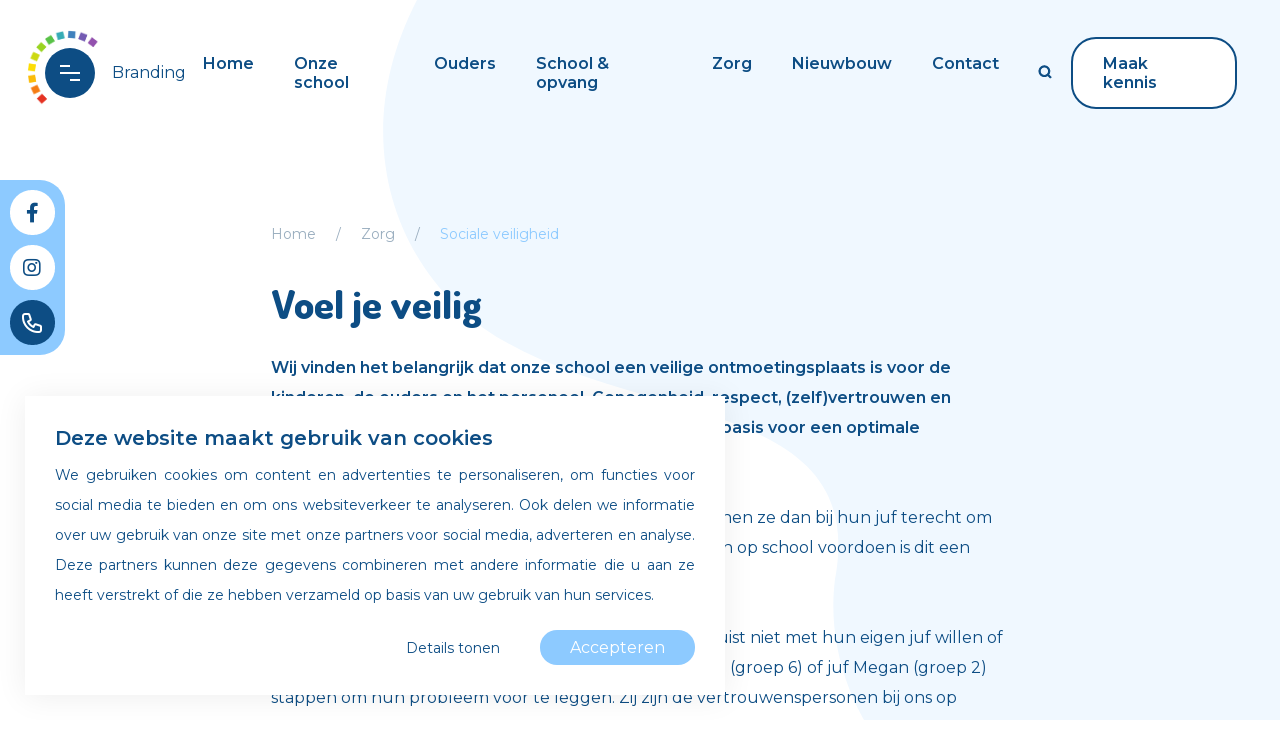

--- FILE ---
content_type: text/html; charset=UTF-8
request_url: https://archipelscholen.nl/branding/zorg/sociale-veiligheid/
body_size: 10644
content:
<!doctype html>

<html lang="en">
    <head>
        <meta name='robots' content='index, follow, max-image-preview:large, max-snippet:-1, max-video-preview:-1' />

	<!-- This site is optimized with the Yoast SEO plugin v26.7 - https://yoast.com/wordpress/plugins/seo/ -->
	<title>Sociale veiligheid - Branding</title>
	<link rel="canonical" href="https://archipelscholen.nl/branding/zorg/sociale-veiligheid/" />
	<meta property="og:locale" content="nl_NL" />
	<meta property="og:type" content="article" />
	<meta property="og:title" content="Sociale veiligheid - Branding" />
	<meta property="og:description" content="Wij vinden het belangrijk dat onze school een veilige ontmoetingsplaats is voor de kinderen, de ouders en het personeel. Genegenheid, respect, (zelf)vertrouwen en veiligheid zijn kernwaarden in ons onderwijs en zijn de basis voor een optimale ontwikkeling van de kinderen. Ieder kind heeft wel eens een probleem. Natuurlijk kunnen ze dan bij hun juf terecht om [&hellip;]" />
	<meta property="og:url" content="https://archipelscholen.nl/branding/zorg/sociale-veiligheid/" />
	<meta property="og:site_name" content="Branding" />
	<meta property="article:modified_time" content="2023-09-19T11:38:33+00:00" />
	<meta property="og:image" content="https://archipelscholen.nl/wp-content/uploads/sites/27/2022/01/admin-ajax-2.jpg" />
	<meta name="twitter:card" content="summary_large_image" />
	<meta name="twitter:label1" content="Geschatte leestijd" />
	<meta name="twitter:data1" content="1 minuut" />
	<script type="application/ld+json" class="yoast-schema-graph">{"@context":"https://schema.org","@graph":[{"@type":"WebPage","@id":"https://archipelscholen.nl/branding/zorg/sociale-veiligheid/","url":"https://archipelscholen.nl/branding/zorg/sociale-veiligheid/","name":"Sociale veiligheid - Branding","isPartOf":{"@id":"https://archipelscholen.nl/branding/#website"},"datePublished":"2021-11-16T07:50:21+00:00","dateModified":"2023-09-19T11:38:33+00:00","breadcrumb":{"@id":"https://archipelscholen.nl/branding/zorg/sociale-veiligheid/#breadcrumb"},"inLanguage":"nl-NL","potentialAction":[{"@type":"ReadAction","target":["https://archipelscholen.nl/branding/zorg/sociale-veiligheid/"]}]},{"@type":"BreadcrumbList","@id":"https://archipelscholen.nl/branding/zorg/sociale-veiligheid/#breadcrumb","itemListElement":[{"@type":"ListItem","position":1,"name":"Home","item":"https://archipelscholen.nl/branding/"},{"@type":"ListItem","position":2,"name":"Zorg","item":"https://archipelscholen.nl/branding/zorg/"},{"@type":"ListItem","position":3,"name":"Sociale veiligheid"}]},{"@type":"WebSite","@id":"https://archipelscholen.nl/branding/#website","url":"https://archipelscholen.nl/branding/","name":"Branding","description":"Samenwerkingsschool","potentialAction":[{"@type":"SearchAction","target":{"@type":"EntryPoint","urlTemplate":"https://archipelscholen.nl/branding/?s={search_term_string}"},"query-input":{"@type":"PropertyValueSpecification","valueRequired":true,"valueName":"search_term_string"}}],"inLanguage":"nl-NL"}]}</script>
	<!-- / Yoast SEO plugin. -->


<link rel='dns-prefetch' href='//challenges.cloudflare.com' />
<link rel='dns-prefetch' href='//maps.googleapis.com' />
<link rel='dns-prefetch' href='//unpkg.com' />
<link rel='dns-prefetch' href='//fonts.googleapis.com' />
<style id='wp-img-auto-sizes-contain-inline-css'>
img:is([sizes=auto i],[sizes^="auto," i]){contain-intrinsic-size:3000px 1500px}
/*# sourceURL=wp-img-auto-sizes-contain-inline-css */
</style>
<style id='classic-theme-styles-inline-css'>
/*! This file is auto-generated */
.wp-block-button__link{color:#fff;background-color:#32373c;border-radius:9999px;box-shadow:none;text-decoration:none;padding:calc(.667em + 2px) calc(1.333em + 2px);font-size:1.125em}.wp-block-file__button{background:#32373c;color:#fff;text-decoration:none}
/*# sourceURL=/wp-includes/css/classic-themes.min.css */
</style>
<link rel='stylesheet' id='contact-form-7-css' href='https://archipelscholen.nl/branding/wp-content/plugins/contact-form-7/includes/css/styles.css?ver=6.1.4' media='all' />
<link rel='stylesheet' id='tools_plugin_style-css' href='https://archipelscholen.nl/branding/wp-content/plugins/tools-plugin/assets/style.css?ver=1.0.16' media='all' />
<link rel='stylesheet' id='font-dosis-css' href='https://fonts.googleapis.com/css2?family=Dosis%3Awght%40800&#038;display=fallback&#038;ver=5e0e66606fcbb6d8e1aaf3de67be6d39' media='all' />
<link rel='stylesheet' id='font-montserrat-css' href='https://fonts.googleapis.com/css2?family=Montserrat%3Awght%40300%3B400%3B600&#038;display=fallback&#038;ver=5e0e66606fcbb6d8e1aaf3de67be6d39' media='all' />
<link rel='stylesheet' id='archipel-style-css' href='https://archipelscholen.nl/branding/wp-content/themes/archipel/assets/css/style.css?ver=1719819962' media='all' />
<link rel='stylesheet' id='theme-style-css' href='https://archipelscholen.nl/branding/wp-content/themes/archipel/assets/css/theme.css?ver=1647609315' media='all' />
<link rel='stylesheet' id='buttons-style-css' href='https://archipelscholen.nl/branding/wp-content/themes/archipel/assets/css/buttons.css?ver=1719820056' media='all' />
<link rel='stylesheet' id='header-style-css' href='https://archipelscholen.nl/branding/wp-content/themes/archipel/assets/css/header.css?ver=1636017442' media='all' />
<link rel='stylesheet' id='footer-style-css' href='https://archipelscholen.nl/branding/wp-content/themes/archipel/assets/css/footer.css?ver=1652436312' media='all' />
<link rel='stylesheet' id='icon-style-css' href='https://archipelscholen.nl/branding/wp-content/themes/archipel/assets/font/icons/style.css?ver=1629208474' media='all' />
<link rel='stylesheet' id='fontawesome-style-css' href='https://archipelscholen.nl/branding/wp-content/themes/archipel/assets/font/fontawesome/all.min.css?ver=1655886727' media='all' />
<link rel='stylesheet' id='fontawesome-brands-style-css' href='https://archipelscholen.nl/branding/wp-content/themes/archipel/assets/font/fontawesome/brands.min.css?ver=1629292640' media='all' />
<link rel='stylesheet' id='search-style-css' href='https://archipelscholen.nl/branding/wp-content/themes/archipel/assets/css/search.css?ver=1647938680' media='all' />
<link rel='stylesheet' id='home-style-css' href='https://archipelscholen.nl/branding/wp-content/themes/archipel/assets/css/home.css?ver=1643796214' media='all' />
<link rel='stylesheet' id='labels-style-css' href='https://archipelscholen.nl/branding/wp-content/themes/archipel/assets/css/labels.css?ver=1642599779' media='all' />
<link rel='stylesheet' id='scholen-style-css' href='https://archipelscholen.nl/branding/wp-content/themes/archipel/assets/css/scholen.css?ver=1643809433' media='all' />
<link rel='stylesheet' id='vacatures-style-css' href='https://archipelscholen.nl/branding/wp-content/themes/archipel/assets/css/vacatures.css?ver=1647609748' media='all' />
<link rel='stylesheet' id='contact-style-css' href='https://archipelscholen.nl/branding/wp-content/themes/archipel/assets/css/contact.css?ver=1643634278' media='all' />
<link rel='stylesheet' id='page-style-css' href='https://archipelscholen.nl/branding/wp-content/themes/archipel/assets/css/page.css?ver=1643965300' media='all' />
<link rel='stylesheet' id='infographic-style-css' href='https://archipelscholen.nl/branding/wp-content/themes/archipel/assets/css/infographic.css?ver=1640269641' media='all' />
<link rel='stylesheet' id='blocks-cta-style-css' href='https://archipelscholen.nl/branding/wp-content/themes/archipel/assets/css/blocks/cta.css?ver=1633605001' media='all' />
<link rel='stylesheet' id='blocks-embed-style-css' href='https://archipelscholen.nl/branding/wp-content/themes/archipel/assets/css/blocks/embed.css?ver=1642601234' media='all' />
<link rel='stylesheet' id='blocks-slider-style-css' href='https://archipelscholen.nl/branding/wp-content/themes/archipel/assets/css/blocks/slider.css?ver=1631698618' media='all' />
<link rel='stylesheet' id='blocks-image-style-css' href='https://archipelscholen.nl/branding/wp-content/themes/archipel/assets/css/blocks/image.css?ver=1643809868' media='all' />
<link rel='stylesheet' id='blocks-vakanties-style-css' href='https://archipelscholen.nl/branding/wp-content/themes/archipel/assets/css/blocks/vakanties.css?ver=1637328596' media='all' />
<link rel='stylesheet' id='blocks-schooltijden-style-css' href='https://archipelscholen.nl/branding/wp-content/themes/archipel/assets/css/blocks/schooltijden.css?ver=1631609273' media='all' />
<link rel='stylesheet' id='blocks-medewerkers-style-css' href='https://archipelscholen.nl/branding/wp-content/themes/archipel/assets/css/blocks/medewerkers.css?ver=1643708435' media='all' />
<link rel='stylesheet' id='doodads-style-css' href='https://archipelscholen.nl/branding/wp-content/themes/archipel/assets/css/doodads.css?ver=1628606542' media='all' />
<link rel='stylesheet' id='fancybox-style-css' href='https://archipelscholen.nl/branding/wp-content/themes/archipel/assets/css/fancybox.css?ver=1630930259' media='all' />
<link rel='stylesheet' id='fade-slider-style-css' href='https://archipelscholen.nl/branding/wp-content/themes/archipel/assets/css/fade-slider.css?ver=1632742719' media='all' />
<link rel='stylesheet' id='form-style-css' href='https://archipelscholen.nl/branding/wp-content/themes/archipel/assets/css/form.css?ver=1658134620' media='all' />
<link rel='stylesheet' id='map-style-css' href='https://archipelscholen.nl/branding/wp-content/themes/archipel/assets/css/map.css?ver=1632310807' media='all' />
<link rel='stylesheet' id='responsive-style-css' href='https://archipelscholen.nl/branding/wp-content/themes/archipel/assets/css/responsive.css?ver=1658134518' media='all' />
<link rel='stylesheet' id='print-style-css' href='https://archipelscholen.nl/branding/wp-content/themes/archipel/assets/css/print.css?ver=1647964597' media='print' />
<link rel='stylesheet' id='cookies-style-css' href='https://archipelscholen.nl/branding/wp-content/themes/archipel/assets/css/cookies.css?ver=1658306803' media='all' />
<script src="https://archipelscholen.nl/branding/wp-includes/js/jquery/jquery.min.js?ver=3.7.1" id="jquery-core-js"></script>
<script src="https://archipelscholen.nl/branding/wp-includes/js/jquery/jquery-migrate.min.js?ver=3.4.1" id="jquery-migrate-js"></script>
        <link rel="apple-touch-icon" sizes="180x180" href="/wp-content/themes/archipel/assets/favicons/apple-touch-icon.png">
<link rel="icon" type="image/png" sizes="32x32" href="/wp-content/themes/archipel/assets/favicons/favicon-32x32.png">
<link rel="icon" type="image/png" sizes="16x16" href="/wp-content/themes/archipel/assets/favicons/favicon-16x16.png">
<link rel="manifest" href="/wp-content/themes/archipel/assets/favicons/site.webmanifest">
<link rel="mask-icon" href="/wp-content/themes/archipel/assets/favicons/safari-pinned-tab.svg" color="#0d4d84">
<link rel="shortcut icon" href="/wp-content/themes/archipel/assets/favicons/favicon.ico">
<meta name="apple-mobile-web-app-title" content="Archipel Scholen">
<meta name="application-name" content="Archipel Scholen">
<meta name="msapplication-TileColor" content="#ffffff">
<meta name="msapplication-config" content="/wp-content/themes/archipel/assets/favicons/browserconfig.xml">
<meta name="theme-color" content="#ffffff">        <meta name="viewport" content="width=device-width, initial-scale=1.0">
    <style id='global-styles-inline-css'>
:root{--wp--preset--aspect-ratio--square: 1;--wp--preset--aspect-ratio--4-3: 4/3;--wp--preset--aspect-ratio--3-4: 3/4;--wp--preset--aspect-ratio--3-2: 3/2;--wp--preset--aspect-ratio--2-3: 2/3;--wp--preset--aspect-ratio--16-9: 16/9;--wp--preset--aspect-ratio--9-16: 9/16;--wp--preset--color--black: #000000;--wp--preset--color--cyan-bluish-gray: #abb8c3;--wp--preset--color--white: #ffffff;--wp--preset--color--pale-pink: #f78da7;--wp--preset--color--vivid-red: #cf2e2e;--wp--preset--color--luminous-vivid-orange: #ff6900;--wp--preset--color--luminous-vivid-amber: #fcb900;--wp--preset--color--light-green-cyan: #7bdcb5;--wp--preset--color--vivid-green-cyan: #00d084;--wp--preset--color--pale-cyan-blue: #8ed1fc;--wp--preset--color--vivid-cyan-blue: #0693e3;--wp--preset--color--vivid-purple: #9b51e0;--wp--preset--gradient--vivid-cyan-blue-to-vivid-purple: linear-gradient(135deg,rgb(6,147,227) 0%,rgb(155,81,224) 100%);--wp--preset--gradient--light-green-cyan-to-vivid-green-cyan: linear-gradient(135deg,rgb(122,220,180) 0%,rgb(0,208,130) 100%);--wp--preset--gradient--luminous-vivid-amber-to-luminous-vivid-orange: linear-gradient(135deg,rgb(252,185,0) 0%,rgb(255,105,0) 100%);--wp--preset--gradient--luminous-vivid-orange-to-vivid-red: linear-gradient(135deg,rgb(255,105,0) 0%,rgb(207,46,46) 100%);--wp--preset--gradient--very-light-gray-to-cyan-bluish-gray: linear-gradient(135deg,rgb(238,238,238) 0%,rgb(169,184,195) 100%);--wp--preset--gradient--cool-to-warm-spectrum: linear-gradient(135deg,rgb(74,234,220) 0%,rgb(151,120,209) 20%,rgb(207,42,186) 40%,rgb(238,44,130) 60%,rgb(251,105,98) 80%,rgb(254,248,76) 100%);--wp--preset--gradient--blush-light-purple: linear-gradient(135deg,rgb(255,206,236) 0%,rgb(152,150,240) 100%);--wp--preset--gradient--blush-bordeaux: linear-gradient(135deg,rgb(254,205,165) 0%,rgb(254,45,45) 50%,rgb(107,0,62) 100%);--wp--preset--gradient--luminous-dusk: linear-gradient(135deg,rgb(255,203,112) 0%,rgb(199,81,192) 50%,rgb(65,88,208) 100%);--wp--preset--gradient--pale-ocean: linear-gradient(135deg,rgb(255,245,203) 0%,rgb(182,227,212) 50%,rgb(51,167,181) 100%);--wp--preset--gradient--electric-grass: linear-gradient(135deg,rgb(202,248,128) 0%,rgb(113,206,126) 100%);--wp--preset--gradient--midnight: linear-gradient(135deg,rgb(2,3,129) 0%,rgb(40,116,252) 100%);--wp--preset--font-size--small: 13px;--wp--preset--font-size--medium: 20px;--wp--preset--font-size--large: 36px;--wp--preset--font-size--x-large: 42px;--wp--preset--spacing--20: 0.44rem;--wp--preset--spacing--30: 0.67rem;--wp--preset--spacing--40: 1rem;--wp--preset--spacing--50: 1.5rem;--wp--preset--spacing--60: 2.25rem;--wp--preset--spacing--70: 3.38rem;--wp--preset--spacing--80: 5.06rem;--wp--preset--shadow--natural: 6px 6px 9px rgba(0, 0, 0, 0.2);--wp--preset--shadow--deep: 12px 12px 50px rgba(0, 0, 0, 0.4);--wp--preset--shadow--sharp: 6px 6px 0px rgba(0, 0, 0, 0.2);--wp--preset--shadow--outlined: 6px 6px 0px -3px rgb(255, 255, 255), 6px 6px rgb(0, 0, 0);--wp--preset--shadow--crisp: 6px 6px 0px rgb(0, 0, 0);}:where(.is-layout-flex){gap: 0.5em;}:where(.is-layout-grid){gap: 0.5em;}body .is-layout-flex{display: flex;}.is-layout-flex{flex-wrap: wrap;align-items: center;}.is-layout-flex > :is(*, div){margin: 0;}body .is-layout-grid{display: grid;}.is-layout-grid > :is(*, div){margin: 0;}:where(.wp-block-columns.is-layout-flex){gap: 2em;}:where(.wp-block-columns.is-layout-grid){gap: 2em;}:where(.wp-block-post-template.is-layout-flex){gap: 1.25em;}:where(.wp-block-post-template.is-layout-grid){gap: 1.25em;}.has-black-color{color: var(--wp--preset--color--black) !important;}.has-cyan-bluish-gray-color{color: var(--wp--preset--color--cyan-bluish-gray) !important;}.has-white-color{color: var(--wp--preset--color--white) !important;}.has-pale-pink-color{color: var(--wp--preset--color--pale-pink) !important;}.has-vivid-red-color{color: var(--wp--preset--color--vivid-red) !important;}.has-luminous-vivid-orange-color{color: var(--wp--preset--color--luminous-vivid-orange) !important;}.has-luminous-vivid-amber-color{color: var(--wp--preset--color--luminous-vivid-amber) !important;}.has-light-green-cyan-color{color: var(--wp--preset--color--light-green-cyan) !important;}.has-vivid-green-cyan-color{color: var(--wp--preset--color--vivid-green-cyan) !important;}.has-pale-cyan-blue-color{color: var(--wp--preset--color--pale-cyan-blue) !important;}.has-vivid-cyan-blue-color{color: var(--wp--preset--color--vivid-cyan-blue) !important;}.has-vivid-purple-color{color: var(--wp--preset--color--vivid-purple) !important;}.has-black-background-color{background-color: var(--wp--preset--color--black) !important;}.has-cyan-bluish-gray-background-color{background-color: var(--wp--preset--color--cyan-bluish-gray) !important;}.has-white-background-color{background-color: var(--wp--preset--color--white) !important;}.has-pale-pink-background-color{background-color: var(--wp--preset--color--pale-pink) !important;}.has-vivid-red-background-color{background-color: var(--wp--preset--color--vivid-red) !important;}.has-luminous-vivid-orange-background-color{background-color: var(--wp--preset--color--luminous-vivid-orange) !important;}.has-luminous-vivid-amber-background-color{background-color: var(--wp--preset--color--luminous-vivid-amber) !important;}.has-light-green-cyan-background-color{background-color: var(--wp--preset--color--light-green-cyan) !important;}.has-vivid-green-cyan-background-color{background-color: var(--wp--preset--color--vivid-green-cyan) !important;}.has-pale-cyan-blue-background-color{background-color: var(--wp--preset--color--pale-cyan-blue) !important;}.has-vivid-cyan-blue-background-color{background-color: var(--wp--preset--color--vivid-cyan-blue) !important;}.has-vivid-purple-background-color{background-color: var(--wp--preset--color--vivid-purple) !important;}.has-black-border-color{border-color: var(--wp--preset--color--black) !important;}.has-cyan-bluish-gray-border-color{border-color: var(--wp--preset--color--cyan-bluish-gray) !important;}.has-white-border-color{border-color: var(--wp--preset--color--white) !important;}.has-pale-pink-border-color{border-color: var(--wp--preset--color--pale-pink) !important;}.has-vivid-red-border-color{border-color: var(--wp--preset--color--vivid-red) !important;}.has-luminous-vivid-orange-border-color{border-color: var(--wp--preset--color--luminous-vivid-orange) !important;}.has-luminous-vivid-amber-border-color{border-color: var(--wp--preset--color--luminous-vivid-amber) !important;}.has-light-green-cyan-border-color{border-color: var(--wp--preset--color--light-green-cyan) !important;}.has-vivid-green-cyan-border-color{border-color: var(--wp--preset--color--vivid-green-cyan) !important;}.has-pale-cyan-blue-border-color{border-color: var(--wp--preset--color--pale-cyan-blue) !important;}.has-vivid-cyan-blue-border-color{border-color: var(--wp--preset--color--vivid-cyan-blue) !important;}.has-vivid-purple-border-color{border-color: var(--wp--preset--color--vivid-purple) !important;}.has-vivid-cyan-blue-to-vivid-purple-gradient-background{background: var(--wp--preset--gradient--vivid-cyan-blue-to-vivid-purple) !important;}.has-light-green-cyan-to-vivid-green-cyan-gradient-background{background: var(--wp--preset--gradient--light-green-cyan-to-vivid-green-cyan) !important;}.has-luminous-vivid-amber-to-luminous-vivid-orange-gradient-background{background: var(--wp--preset--gradient--luminous-vivid-amber-to-luminous-vivid-orange) !important;}.has-luminous-vivid-orange-to-vivid-red-gradient-background{background: var(--wp--preset--gradient--luminous-vivid-orange-to-vivid-red) !important;}.has-very-light-gray-to-cyan-bluish-gray-gradient-background{background: var(--wp--preset--gradient--very-light-gray-to-cyan-bluish-gray) !important;}.has-cool-to-warm-spectrum-gradient-background{background: var(--wp--preset--gradient--cool-to-warm-spectrum) !important;}.has-blush-light-purple-gradient-background{background: var(--wp--preset--gradient--blush-light-purple) !important;}.has-blush-bordeaux-gradient-background{background: var(--wp--preset--gradient--blush-bordeaux) !important;}.has-luminous-dusk-gradient-background{background: var(--wp--preset--gradient--luminous-dusk) !important;}.has-pale-ocean-gradient-background{background: var(--wp--preset--gradient--pale-ocean) !important;}.has-electric-grass-gradient-background{background: var(--wp--preset--gradient--electric-grass) !important;}.has-midnight-gradient-background{background: var(--wp--preset--gradient--midnight) !important;}.has-small-font-size{font-size: var(--wp--preset--font-size--small) !important;}.has-medium-font-size{font-size: var(--wp--preset--font-size--medium) !important;}.has-large-font-size{font-size: var(--wp--preset--font-size--large) !important;}.has-x-large-font-size{font-size: var(--wp--preset--font-size--x-large) !important;}
/*# sourceURL=global-styles-inline-css */
</style>
</head>

    <body class="wp-singular page-template-default page page-id-328 page-child parent-pageid-13 wp-theme-archipel">

        
        <div id="wrap">
            <input id="search-shown" type="checkbox" />
            <div id="search">
                <a href="#" id="search-close"><i class="icon-Cross"></i><span>Sluiten</span></a>
                <div id="search-inner">
                    <div id="search-header">
                        <h3>Wat zoek je?</h3>
                                                    <div id="search-site-buttons">
                                <a href="#" class="button button-border" data-site="all">
                                    <span><i class="icon-Arrow"></i> Zoeken Archipel breed</span>
                                    <span><i class="icon-Arrow"></i> Zoeken Archipel breed</span>
                                </a>
                                <a href="#" class="button button-border active" data-site="27">
                                    <span><i class="icon-Arrow"></i> Zoeken binnen Branding</span>
                                    <span><i class="icon-Arrow"></i> Zoeken binnen Branding</span>
                                </a>
                            </div>
                                            </div>
                    <div id="search-field">
                        <label for="search-field-input"><i class="icon-Search"></i></label>
                        <input id="search-field-input" />
                        <!-- <span id="search-field-results">
                            <span id="search-result-count">123</span>
                            zoekresultaten
                        </span> -->
                        <span id="search-field-query">
                            zoekresultaten voor
                            <span id="search-field-query-string">schooltijden</span>
                        </span>
                        <a href="#" id="search-field-empty">
                            <i class="icon-Cross-circkled"></i>
                            <span>Legen</span>
                        </a>
                    </div>
                    <div id="search-results">
                        <div id="search-result-categories">
                        </div>
                        <div id="search-result-none">
                            Er zijn geen zoekresultaten gevonden.
                        </div>
                    </div>
                </div>
            </div>
            <header id=header>

                <div id="header-left">

                                        <div id="header-sitename">
                        <label for="mainsite-menu-checkbox">
                            <span>
                                <span></span>
                                <span></span>
                                <span></span>
                            </span>
                        </label>
                        <h1>Branding</h1>
                    </div>
                    
                </div>

                <div id="header-right">

                    <input type="radio" id="mobile-menu-checkbox" name="mainsite-menu-checkbox">

                    <div id="main-menu">

                        <div class="menu-hoofdmenu-container"><ul id="menu-hoofdmenu" class="menu"><li id="menu-item-6" class="menu-item menu-item-type-post_type menu-item-object-page menu-item-home menu-item-6"><a href="https://archipelscholen.nl/branding/">Home</a></li>
<li id="menu-item-22" class="menu-item menu-item-type-post_type menu-item-object-page menu-item-has-children menu-item-22"><a href="https://archipelscholen.nl/branding/onze-school/">Onze school</a>
<label for="sub-menu-0"></label>
<input id="sub-menu-0" type="radio" name="sub-menu">
<div class="sub-menu">
<ul>
	<li id="menu-item-136" class="menu-item menu-item-type-post_type menu-item-object-page menu-item-136"><a href="https://archipelscholen.nl/branding/onze-school/missie-en-visie/">Missie &amp; visie</a></li>
	<li id="menu-item-108" class="menu-item menu-item-type-post_type menu-item-object-page menu-item-108"><a href="https://archipelscholen.nl/branding/onze-school/ons-team/">Ons schoolteam</a></li>
	<li id="menu-item-137" class="menu-item menu-item-type-post_type menu-item-object-page menu-item-137"><a href="https://archipelscholen.nl/branding/onze-school/leerlingenraad/">Leerlingenraad</a></li>
</ul>
</div>
</li>
<li id="menu-item-21" class="menu-item menu-item-type-post_type menu-item-object-page menu-item-has-children menu-item-21"><a href="https://archipelscholen.nl/branding/ouders/">Ouders</a>
<label for="sub-menu-1"></label>
<input id="sub-menu-1" type="radio" name="sub-menu">
<div class="sub-menu">
<ul>
	<li id="menu-item-175" class="menu-item menu-item-type-post_type menu-item-object-page menu-item-175"><a href="https://archipelscholen.nl/branding/ouders/schooltijden/">Schooltijden</a></li>
	<li id="menu-item-101" class="menu-item menu-item-type-post_type menu-item-object-page menu-item-101"><a href="https://archipelscholen.nl/branding/ouders/vakanties/">Vakanties</a></li>
	<li id="menu-item-177" class="menu-item menu-item-type-post_type menu-item-object-page menu-item-177"><a href="https://archipelscholen.nl/branding/ouders/ouderbetrokkenheid/">Ouderbetrokkenheid</a></li>
</ul>
</div>
</li>
<li id="menu-item-23" class="menu-item menu-item-type-post_type menu-item-object-page menu-item-has-children menu-item-23"><a href="https://archipelscholen.nl/branding/school-en-opvang/">School &amp; opvang</a>
<label for="sub-menu-2"></label>
<input id="sub-menu-2" type="radio" name="sub-menu">
<div class="sub-menu">
<ul>
	<li id="menu-item-179" class="menu-item menu-item-type-post_type menu-item-object-page menu-item-179"><a href="https://archipelscholen.nl/branding/school-en-opvang/bso/">BSO</a></li>
	<li id="menu-item-180" class="menu-item menu-item-type-post_type menu-item-object-page menu-item-180"><a href="https://archipelscholen.nl/branding/school-en-opvang/peutergroep/">Peutergroep</a></li>
</ul>
</div>
</li>
<li id="menu-item-24" class="menu-item menu-item-type-post_type menu-item-object-page current-page-ancestor current-menu-ancestor current-menu-parent current-page-parent current_page_parent current_page_ancestor menu-item-has-children menu-item-24"><a href="https://archipelscholen.nl/branding/zorg/">Zorg</a>
<label for="sub-menu-3"></label>
<input id="sub-menu-3" type="radio" name="sub-menu">
<div class="sub-menu">
<ul>
	<li id="menu-item-495" class="menu-item menu-item-type-post_type menu-item-object-page menu-item-495"><a href="https://archipelscholen.nl/branding/zorg/begeleiding-en-aandacht/">Aandacht &amp; begeleiding</a></li>
	<li id="menu-item-184" class="menu-item menu-item-type-post_type menu-item-object-page menu-item-184"><a href="https://archipelscholen.nl/branding/zorg/kwaliteit/">Kwaliteit</a></li>
	<li id="menu-item-330" class="menu-item menu-item-type-post_type menu-item-object-page current-menu-item page_item page-item-328 current_page_item menu-item-330"><a href="https://archipelscholen.nl/branding/zorg/sociale-veiligheid/" aria-current="page">Sociale veiligheid</a></li>
</ul>
</div>
</li>
<li id="menu-item-823" class="menu-item menu-item-type-custom menu-item-object-custom menu-item-823"><a target="_blank" href="https://www.scheldekwartier.nl/kindcentrum-scheldekwartier">Nieuwbouw</a></li>
<li id="menu-item-25" class="menu-item menu-item-type-post_type menu-item-object-page menu-item-25"><a href="https://archipelscholen.nl/branding/contact/">Contact</a></li>
</ul></div>
                        <label id="header-search-button"><i class="icon-Search"></i></label>

                                                                        <div id="mainsite-menu-back">
                            <label for="mainsite-menu-checkbox">
                                Naar menu
                                <img width="640" height="350" src="https://archipelscholen.nl/branding/wp-content/uploads/2021/08/archipel_scholen_logo-640x350.png" class="attachment-medium size-medium" alt="" decoding="async" fetchpriority="high" srcset="https://archipelscholen.nl/branding/wp-content/uploads/2021/08/archipel_scholen_logo-640x350.png 640w, https://archipelscholen.nl/branding/wp-content/uploads/2021/08/archipel_scholen_logo-768x420.png 768w, https://archipelscholen.nl/branding/wp-content/uploads/2021/08/archipel_scholen_logo.png 1269w" sizes="(max-width: 640px) 100vw, 640px" />                                <i class="icon-Arrow"></i>
                            </label>
                        </div>
                                                
                        <div class="image"><img src="/wp-content/themes/archipel/assets/images/mainmenu-nav.svg" width="100%" height="100"></div>
                        <label for="mainsite-menu-checkbox-close"><i class="icon-Cross"></i></label>

                                                    <a href="https://archipelscholen.nl/branding/ouders/maak-kennis/" target="" class="button button-border">
    <span>Maak kennis</span>
    <span>Maak kennis</span>
</a>                        
                    </div>
                </div>

                <label for="mobile-menu-checkbox">
                    <span>
                        <span></span>
                        <span></span>
                        <span></span>
                    </span>
                </label>

            </header>

                        <input type="radio" id="mainsite-menu-checkbox" name="mainsite-menu-checkbox">
            <div id="mainsite-menu">
                
                <a href="https://archipelscholen.nl">
                    <img width="640" height="350" src="https://archipelscholen.nl/branding/wp-content/uploads/2021/09/archipel_scholen_logo-alt-640x350.png" class="attachment-medium size-medium" alt="" decoding="async" srcset="https://archipelscholen.nl/branding/wp-content/uploads/2021/09/archipel_scholen_logo-alt-640x350.png 640w, https://archipelscholen.nl/branding/wp-content/uploads/2021/09/archipel_scholen_logo-alt-1920x1051.png 1920w, https://archipelscholen.nl/branding/wp-content/uploads/2021/09/archipel_scholen_logo-alt-768x420.png 768w, https://archipelscholen.nl/branding/wp-content/uploads/2021/09/archipel_scholen_logo-alt-1536x840.png 1536w, https://archipelscholen.nl/branding/wp-content/uploads/2021/09/archipel_scholen_logo-alt-2048x1121.png 2048w" sizes="(max-width: 640px) 100vw, 640px" />                </a>

                <p><a href="https://archipelscholen.nl">Terug naar Archipel Scholen</a></p>

                <div class="menu-hoofdmenu-container"><ul id="menu-hoofdmenu-1" class="menu"><li class="menu-item menu-item-type-post_type menu-item-object-page menu-item-24"><a href="https://archipelscholen.nl/scholen/">Scholen</a></li>
<li id="menu-item-48" class="menu-item menu-item-type-post_type menu-item-object-page menu-item-has-children menu-item-48"><a href="https://archipelscholen.nl/ons-verhaal/">Ons verhaal</a>
<label for="sub-menu-4"></label>
<input id="sub-menu-4" type="radio" name="sub-menu">
<div class="sub-menu">
<ul>
	<li id="menu-item-70" class="menu-item menu-item-type-post_type menu-item-object-page menu-item-70"><a href="https://archipelscholen.nl/ons-verhaal/infographic/">Archipelscholen</a></li>
	<li id="menu-item-561" class="menu-item menu-item-type-post_type menu-item-object-page menu-item-561"><a href="https://archipelscholen.nl/kwaliteit/">Kwaliteit</a></li>
</ul>
</div>
</li>
<li class="menu-item menu-item-type-post_type menu-item-object-page menu-item-has-children menu-item-180"><a href="https://archipelscholen.nl/ouders/">Ouders</a>
<label for="sub-menu-5"></label>
<input id="sub-menu-5" type="radio" name="sub-menu">
<div class="sub-menu">
<ul>
	<li id="menu-item-181" class="menu-item menu-item-type-post_type menu-item-object-page menu-item-181"><a href="https://archipelscholen.nl/ouders/vakanties/">Vakanties</a></li>
	<li id="menu-item-553" class="menu-item menu-item-type-post_type menu-item-object-page menu-item-553"><a href="https://archipelscholen.nl/ouders/leerplicht-verzuim/">Leerplicht &#038; verzuim</a></li>
	<li id="menu-item-372" class="menu-item menu-item-type-post_type menu-item-object-page menu-item-372"><a href="https://archipelscholen.nl/ouders/verlof-aanvragen/">Verlof aanvragen</a></li>
	<li id="menu-item-380" class="menu-item menu-item-type-post_type menu-item-object-page menu-item-380"><a href="https://archipelscholen.nl/ouders/klachten/">Klachten</a></li>
	<li id="menu-item-373" class="menu-item menu-item-type-post_type menu-item-object-page menu-item-373"><a href="https://archipelscholen.nl/ouders/inschrijven/">Inschrijven</a></li>
</ul>
</div>
</li>
<li id="menu-item-234" class="menu-item menu-item-type-post_type_archive menu-item-object-vacatures menu-item-has-children menu-item-234"><a href="https://archipelscholen.nl/vacatures/">Werken bij</a>
<label for="sub-menu-6"></label>
<input id="sub-menu-6" type="radio" name="sub-menu">
<div class="sub-menu">
<ul>
	<li id="menu-item-665" class="menu-item menu-item-type-post_type menu-item-object-page menu-item-665"><a href="https://archipelscholen.nl/organisatie/nieuw-personeel/">Nieuw personeel</a></li>
</ul>
</div>
</li>
<li id="menu-item-47" class="menu-item menu-item-type-post_type menu-item-object-page menu-item-has-children menu-item-47"><a href="https://archipelscholen.nl/organisatie/">Organisatie</a>
<label for="sub-menu-7"></label>
<input id="sub-menu-7" type="radio" name="sub-menu">
<div class="sub-menu">
<ul>
	<li id="menu-item-394" class="menu-item menu-item-type-post_type menu-item-object-page menu-item-394"><a href="https://archipelscholen.nl/organisatie/bestuur/">College van Bestuur</a></li>
	<li id="menu-item-196" class="menu-item menu-item-type-post_type menu-item-object-page menu-item-196"><a href="https://archipelscholen.nl/organisatie/medewerkers/">Medewerkers</a></li>
	<li id="menu-item-68" class="menu-item menu-item-type-post_type menu-item-object-page menu-item-68"><a href="https://archipelscholen.nl/organisatie/gmr/">GMR</a></li>
	<li id="menu-item-72" class="menu-item menu-item-type-post_type menu-item-object-page menu-item-72"><a href="https://archipelscholen.nl/organisatie/raad-van-toezicht/">Raad van toezicht</a></li>
</ul>
</div>
</li>
<li id="menu-item-50" class="menu-item menu-item-type-post_type menu-item-object-page menu-item-50"><a href="https://archipelscholen.nl/contact/">Contact</a></li>
</ul></div>                
                <div class="image"><img src="/wp-content/themes/archipel/assets/images/mainsite-nav.svg" width="100%" height="100"></div>
                <label for="mainsite-menu-checkbox-close"><i class="icon-Cross"></i></label>
            </div>
            
            <input type="radio" id="mainsite-menu-checkbox-close" name="mainsite-menu-checkbox" checked>

            <div id="content">


<section id="page">

    <div class="inner">

        <div class="cols">

            <div class="col col-8">

                <ul id="breadcrumbs">
    <li>
        <a href="https://archipelscholen.nl/branding/"><span>Home</span></a>
    </li>
    <li>
        <a href="https://archipelscholen.nl/branding/zorg/"><span>Zorg</span></a>
    </li>
    <li>
        <a href="https://archipelscholen.nl/branding/zorg/sociale-veiligheid/"><span>Sociale veiligheid</span></a>
    </li>
</ul>
            </div>

        </div>

        <div class="cols">

            <div class="col col-2"></div>

            <div class="col col-8">

                <div class="col col-6">

                    
                                                <h2 class="overlay">Voel je veilig</h2>

                    
                </div>

                <div class="col col-8">

                    <div id="page-content">

                        <p><strong>Wij vinden het belangrijk dat onze school een veilige ontmoetingsplaats is voor de kinderen, de ouders en het personeel. Genegenheid, respect, (zelf)vertrouwen en veiligheid zijn kernwaarden in ons onderwijs en zijn de basis voor een optimale ontwikkeling van de kinderen.</strong></p>
<p>Ieder kind heeft wel eens een probleem. Natuurlijk kunnen ze dan bij hun juf terecht om het probleem te bespreken. Vooral als de problemen zich op school voordoen is dit een goede stap.</p>
<p>Het kan echter gebeuren dat kinderen hun probleem juist niet met hun eigen juf willen of durven te bespreken. Zij kunnen dan naar juf Angelique (groep 6) of juf Megan (groep 2) stappen om hun probleem voor te leggen. Zij zijn de vertrouwenspersonen bij ons op school. Ook kunnen kinderen (anoniem) een briefje schrijven en deze in de brievenbus van de vertrouwenspersonen stoppen. Deze brievenbus hangt op een bekende, rustige plek in de school.</p>
<div id='gallery-1' class='gallery galleryid-328 gallery-columns-1 gallery-size-full'><figure class='gallery-item'>
			<div class='gallery-icon landscape'>
				<a href='https://archipelscholen.nl/branding/zorg/sociale-veiligheid/img_8830/'><img decoding="async" width="2560" height="1920" src="https://archipelscholen.nl/branding/wp-content/uploads/sites/27/2022/07/IMG_8830-scaled.jpg" class="attachment-full size-full" alt="" srcset="https://archipelscholen.nl/branding/wp-content/uploads/sites/27/2022/07/IMG_8830-scaled.jpg 2560w, https://archipelscholen.nl/branding/wp-content/uploads/sites/27/2022/07/IMG_8830-640x480.jpg 640w, https://archipelscholen.nl/branding/wp-content/uploads/sites/27/2022/07/IMG_8830-1920x1440.jpg 1920w, https://archipelscholen.nl/branding/wp-content/uploads/sites/27/2022/07/IMG_8830-768x576.jpg 768w, https://archipelscholen.nl/branding/wp-content/uploads/sites/27/2022/07/IMG_8830-1536x1152.jpg 1536w, https://archipelscholen.nl/branding/wp-content/uploads/sites/27/2022/07/IMG_8830-2048x1536.jpg 2048w" sizes="(max-width: 2560px) 100vw, 2560px" /></a>
			</div></figure>
		</div>

<p>De vertrouwenspersoon zoekt samen met het kind/de kinderen naar een oplossing. Soms is een gesprek al voldoende. Het kan gebeuren dat er meer gesprekken nodig zijn, of dat we door moeten verwijzen naar hulpverlening. De gesprekken zijn vertrouwelijk en kinderen moeten toestemming geven om informatie door te spelen. De vertrouwenspersonen op de Branding zijn actief voor de kinderen. Ook de leerkrachten en ouders kunnen een beroep doen op de vertrouwenspersonen. Aan het begin van elk schooljaar gaan de vertrouwenspersonen de groepen langs om informatie te geven.</p>

                    </div>

                    
                </div>

            </div>

            <div class="col col-2">
                            </div>

        </div>

    </div>

</section>


        </div>

        <footer id="footer">

            
            <img src="/wp-content/themes/archipel/assets/images/footer-school.svg" width="100%" height="150" alt="">

            <div id="footer-school">

                <div class="inner">

                    <div class="cols">

    <div class="col col-6">

        <h4>Het laatste nieuws!</h4>
<p>
</p>
<div class="buttons align-left">
    <a href="https://archipelscholen.nl/branding/wp-content/uploads/sites/27/2026/01/Nieuwsbrief-BR-januari-2026.pdf" target="_blank" class="button button-border">
    <span>Download de nieuwsbrief</span>
    <span>Download de nieuwsbrief</span>
</a></div>

    </div>

    <div class="col col-6">

        <h4>Algemene informatie Branding</h4>

        <div class="menu-footermenu-container"><ul id="menu-footermenu" class="menu"><li id="menu-item-53" class="menu-item menu-item-type-custom menu-item-object-custom menu-item-53"><a target="_blank" href="https://scholenopdekaart.nl/basisscholen/vlissingen/22739/archipelschool-de-branding/"><span>Scholen op de kaart</span></a></li>
<li id="menu-item-55" class="menu-item menu-item-type-custom menu-item-object-custom menu-item-55"><a target="_blank" href="https://scholenopdekaart.nl/api/v1/bijlage/2fb56051-4683-438e-9e36-15ded73e7dab"><span>Schoolgids</span></a></li>
</ul></div>
    </div>

</div>
                </div>

            </div>

            
            <img src="/wp-content/themes/archipel/assets/images/footer-main.svg" width="100%" height="200" alt="">

            <div id="footer-main">

                <div class="inner">

                                        
<div class="cols">

    <div class="col col-6">

        <h4>Snel naar</h4>

        <div class="menu-footermenu-container"><ul id="menu-footermenu-1" class="menu"><li id="menu-item-554" class="menu-item menu-item-type-post_type menu-item-object-page menu-item-554"><a target="_blank" href="https://archipelscholen.nl/ouders/leerplicht-verzuim/"><span>Leerplicht &#038; verzuim</span></a></li>
<li id="menu-item-555" class="menu-item menu-item-type-post_type menu-item-object-page menu-item-555"><a target="_blank" href="https://archipelscholen.nl/ouders/verlof-aanvragen/"><span>Verlof aanvragen</span></a></li>
<li id="menu-item-663" class="menu-item menu-item-type-post_type menu-item-object-page menu-item-663"><a target="_blank" href="https://archipelscholen.nl/ouders/gedragscode/"><span>Gedragscode</span></a></li>
<li id="menu-item-824" class="menu-item menu-item-type-post_type menu-item-object-page menu-item-824"><a target="_blank" href="https://archipelscholen.nl/vacatures/"><span>Werken bij Archipel</span></a></li>
</ul></div>
    </div>

    <div class="col col-4">

        <h4>Volg ons</h4>

        <ul class="social-media-list">
                <li>
        <a href="https://www.facebook.com/ArchipelScholen/" target="_blank">
            <i class="fab fa-facebook-f"></i>
            <span>Facebook</span>
        </a>
    </li>
    <li>
        <a href="https://www.youtube.com/channel/UCJ7tNMxQKBEWRoX_T1rF5HQ" target="_blank">
            <i class="fab fa-youtube"></i>
            <span>Youtube</span>
        </a>
    </li>
    <li>
        <a href="https://instagram.com/archipelscholen?utm_medium=copy_link" target="_blank">
            <i class="fab fa-instagram"></i>
            <span>Instagram</span>
        </a>
    </li>
    <li>
        <a href="https://www.linkedin.com/company/stichting-archipelscholen/" target="_blank">
            <i class="fab fa-linkedin-in"></i>
            <span>LinkedIn</span>
        </a>
    </li>
        </ul>

    </div>

    <div class="col col-2">

        <div id="footer-logo">
            <a href="https://archipelscholen.nl/" class="custom-logo-link" rel="home"><img width="1269" height="694" src="https://archipelscholen.nl/branding/wp-content/uploads/2021/08/archipel_scholen_logo.png" class="custom-logo" alt="Archipel Scholen" decoding="async" srcset="https://archipelscholen.nl/branding/wp-content/uploads/2021/08/archipel_scholen_logo.png 1269w, https://archipelscholen.nl/branding/wp-content/uploads/2021/08/archipel_scholen_logo-640x350.png 640w, https://archipelscholen.nl/branding/wp-content/uploads/2021/08/archipel_scholen_logo-768x420.png 768w" sizes="(max-width: 1269px) 100vw, 1269px" /></a>        </div>

    </div>

</div>

<div id="footer-bottom">

    <div class="cols">

        <div class="col col-10">

            &copy; <a href="https://archipelscholen.nl"><span>Archipel Scholen</span></a>. Website door <a href="https://boldragency.nl" target="_blank"><span>Boldr Digital Agency</span></a>

        </div>

        <div class="col col-2">

            <ul>
                <li><a href="https://archipelscholen.nl/privacybeleid/"><span>Privacybeleid</span></a></li>
            </ul>

        </div>

    </div>

</div>

                    
                </div>

            </div>

        </footer>

    </div>

    
    <div id="sticky-contact">

        <ul>
                <li>
        <a href="https://www.facebook.com/ArchipelschooldeBranding/" target="_blank">
            <i class="fab fa-facebook-f"></i>
            <span>Facebook</span>
        </a>
    </li>
    <li>
        <a href="https://www.instagram.com/archipelschooldebranding/#" target="_blank">
            <i class="fab fa-instagram"></i>
            <span>Instagram</span>
        </a>
    </li>
            <li>
                <a href="tel:0118-441111" class="alt-sticky-contact">
                    <i class="icon-Phone"></i>
                    <label>0118-441111</label>
                </a>
            </li>
        </ul>

    </div>

    
    <!-- Google Tag Manager -->
<script>(function(w,d,s,l,i){w[l]=w[l]||[];w[l].push({'gtm.start':
new Date().getTime(),event:'gtm.js'});var f=d.getElementsByTagName(s)[0],
j=d.createElement(s),dl=l!='dataLayer'?'&l='+l:'';j.async=true;j.src=
'https://www.googletagmanager.com/gtm.js?id='+i+dl;f.parentNode.insertBefore(j,f);
})(window,document,'script','dataLayer','GTM-5L24PN3');</script>
<!-- End Google Tag Manager -->

<!-- Google Tag Manager (noscript) -->
<noscript><iframe src="https://www.googletagmanager.com/ns.html?id=GTM-5L24PN3"
height="0" width="0" style="display:none;visibility:hidden"></iframe></noscript>
<!-- End Google Tag Manager (noscript) -->

<form id="cookies-notice">

    <div id="cookies-notice-title">
        <span>Deze website maakt gebruik van cookies</span>
    </div>

    <div id="cookies-notice-content">
        <p>
            We gebruiken cookies om content en advertenties te personaliseren, om functies voor social media te bieden en om ons websiteverkeer te analyseren. Ook delen we informatie over uw gebruik van onze site met onze partners voor social media, adverteren en analyse. Deze partners kunnen deze gegevens combineren met andere informatie die u aan ze heeft verstrekt of die ze hebben verzameld op basis van uw gebruik van hun services.
        </p>
    </div>

    <div id="cookies-notice-buttons">

        <label id="cookies-notice-button-details" for="cookies-notice-details-show" class="cookies-notice-button">Details tonen</label>
        <button id="cookies-notice-button-accept" class="cookies-notice-button">Accepteren</button>

    </div>

    <input type="checkbox" id="cookies-notice-details-show">
    <div id="cookies-notice-details">

        <div id="cookies-notice-details-necessary" class="cookies-notice-detail">
            <div class="cookies-notice-detail-title">
                <input type="checkbox" checked readonly disabled id="cookies-notice-details-necessary-checkbox">
                <label for="cookies-notice-details-necessary-checkbox">Noodzakelijk</label>
            </div>
            <div class="cookies-notice-detail-text">
                <p>Noodzakelijke cookies helpen een website bruikbaarder te maken, door basisfuncties als paginanavigatie en toegang tot beveiligde gedeelten van de website mogelijk te maken. Zonder deze cookies kan de website niet naar behoren werken.</p>
            </div>
        </div>

        <div id="cookies-notice-details-statistics" class="cookies-notice-detail">
            <div class="cookies-notice-detail-title">
                <input type="checkbox" checked id="cookies-notice-details-statistics-checkbox">
                <label for="cookies-notice-details-statistics-checkbox">Statistiek</label>
            </div>
            <div class="cookies-notice-detail-text">
                <p>Statistische cookies helpen eigenaren van websites begrijpen hoe bezoekers hun website gebruiken, door anoniem gegevens te verzamelen en te rapporteren.</p>
            </div>
        </div>

        <div id="cookies-notice-details-marketing" class="cookies-notice-detail">
            <div class="cookies-notice-detail-title">
                <input type="checkbox" checked id="cookies-notice-details-marketing-checkbox">
                <label for="cookies-notice-details-marketing-checkbox">Marketing</label>
            </div>
            <div class="cookies-notice-detail-text">
                <p>Marketingcookies worden gebruikt om bezoekers te volgen wanneer ze verschillende websites bezoeken. Hun doel is advertenties weergeven die zijn toegesneden op en relevant zijn voor de individuele gebruiker. Deze advertenties worden zo waardevoller voor uitgevers en externe adverteerders.</p>
            </div>
        </div>

        <p>Voor meer informatie, bekijk ons <a href="">privacybeleid</a>.</p>

    </div>

</form>

    <script type="speculationrules">
{"prefetch":[{"source":"document","where":{"and":[{"href_matches":"/branding/*"},{"not":{"href_matches":["/branding/wp-*.php","/branding/wp-admin/*","/branding/wp-content/uploads/sites/27/*","/branding/wp-content/*","/branding/wp-content/plugins/*","/branding/wp-content/themes/archipel/*","/branding/*\\?(.+)"]}},{"not":{"selector_matches":"a[rel~=\"nofollow\"]"}},{"not":{"selector_matches":".no-prefetch, .no-prefetch a"}}]},"eagerness":"conservative"}]}
</script>
<script src="https://archipelscholen.nl/branding/wp-includes/js/dist/hooks.min.js?ver=dd5603f07f9220ed27f1" id="wp-hooks-js"></script>
<script src="https://archipelscholen.nl/branding/wp-includes/js/dist/i18n.min.js?ver=c26c3dc7bed366793375" id="wp-i18n-js"></script>
<script id="wp-i18n-js-after">
wp.i18n.setLocaleData( { 'text direction\u0004ltr': [ 'ltr' ] } );
//# sourceURL=wp-i18n-js-after
</script>
<script src="https://archipelscholen.nl/branding/wp-content/plugins/contact-form-7/includes/swv/js/index.js?ver=6.1.4" id="swv-js"></script>
<script id="contact-form-7-js-translations">
( function( domain, translations ) {
	var localeData = translations.locale_data[ domain ] || translations.locale_data.messages;
	localeData[""].domain = domain;
	wp.i18n.setLocaleData( localeData, domain );
} )( "contact-form-7", {"translation-revision-date":"2025-11-30 09:13:36+0000","generator":"GlotPress\/4.0.3","domain":"messages","locale_data":{"messages":{"":{"domain":"messages","plural-forms":"nplurals=2; plural=n != 1;","lang":"nl"},"This contact form is placed in the wrong place.":["Dit contactformulier staat op de verkeerde plek."],"Error:":["Fout:"]}},"comment":{"reference":"includes\/js\/index.js"}} );
//# sourceURL=contact-form-7-js-translations
</script>
<script id="contact-form-7-js-before">
var wpcf7 = {
    "api": {
        "root": "https:\/\/archipelscholen.nl\/branding\/wp-json\/",
        "namespace": "contact-form-7\/v1"
    },
    "cached": 1
};
//# sourceURL=contact-form-7-js-before
</script>
<script src="https://archipelscholen.nl/branding/wp-content/plugins/contact-form-7/includes/js/index.js?ver=6.1.4" id="contact-form-7-js"></script>
<script src="https://challenges.cloudflare.com/turnstile/v0/api.js" id="cloudflare-turnstile-js" data-wp-strategy="async"></script>
<script id="cloudflare-turnstile-js-after">
document.addEventListener( 'wpcf7submit', e => turnstile.reset() );
//# sourceURL=cloudflare-turnstile-js-after
</script>
<script src="https://archipelscholen.nl/branding/wp-content/themes/archipel/assets/js/script.js?ver=1655802175" id="archipel-script-js"></script>
<script src="https://archipelscholen.nl/branding/wp-content/themes/archipel/assets/js/search.js?ver=1632223982" id="search-script-js"></script>
<script src="https://archipelscholen.nl/branding/wp-content/themes/archipel/assets/js/doodads.js?ver=1647963034" id="doodads-script-js"></script>
<script src="https://archipelscholen.nl/branding/wp-content/themes/archipel/assets/js/fancybox.umd.js?ver=1630930237" id="fancybox-script-js"></script>
<script src="https://archipelscholen.nl/branding/wp-content/themes/archipel/assets/js/fade-slider.js?ver=1638969552" id="fade-slider-script-js"></script>
<script src="https://archipelscholen.nl/branding/wp-content/themes/archipel/assets/js/form.js?ver=1632223707" id="form-script-js"></script>
<script src="https://archipelscholen.nl/branding/wp-content/themes/archipel/assets/js/masonry.pkgd.min.js?ver=1630653325" id="masonry-script-js"></script>
<script src="https://archipelscholen.nl/branding/wp-content/themes/archipel/assets/js/map.js?ver=1632310956" id="map-script-js"></script>
<script src="https://archipelscholen.nl/branding/wp-content/themes/archipel/assets/js/infographic.js?ver=1632748758" id="infographic-script-js"></script>
<script src="https://archipelscholen.nl/branding/wp-content/themes/archipel/assets/js/scholen.js?ver=1642686100" id="scholen-script-js"></script>
<script src="https://archipelscholen.nl/branding/wp-content/themes/archipel/assets/js/vacatures.js?ver=1647963060" id="vacatures-script-js"></script>
<script src="https://maps.googleapis.com/maps/api/js?key=AIzaSyDFQv9BzM33YUUOJIWwo-qk93xaF-uMjLo" id="maps-script-js"></script>
<script src="https://unpkg.com/@googlemaps/markerclustererplus/dist/index.min.js" id="markerclustererplus-script-js"></script>
<script src="https://archipelscholen.nl/branding/wp-content/themes/archipel/assets/js/cookies.js?ver=1719820451" id="cookies-script-js"></script>

    <script defer src="https://static.cloudflareinsights.com/beacon.min.js/vcd15cbe7772f49c399c6a5babf22c1241717689176015" integrity="sha512-ZpsOmlRQV6y907TI0dKBHq9Md29nnaEIPlkf84rnaERnq6zvWvPUqr2ft8M1aS28oN72PdrCzSjY4U6VaAw1EQ==" data-cf-beacon='{"version":"2024.11.0","token":"a2b9c99e2a7d4f188498cf5399302155","r":1,"server_timing":{"name":{"cfCacheStatus":true,"cfEdge":true,"cfExtPri":true,"cfL4":true,"cfOrigin":true,"cfSpeedBrain":true},"location_startswith":null}}' crossorigin="anonymous"></script>
</body>

</html>

--- FILE ---
content_type: text/css; charset=utf-8
request_url: https://archipelscholen.nl/branding/wp-content/themes/archipel/assets/css/style.css?ver=1719819962
body_size: 1118
content:
:root {
    --font-heading: Dosis;
    --font-main: Montserrat;

    --color-white: #FFFFFF;
    --color-black: #000000;
    --color-primary: #0D4D84;
    --color-secondary: #8DCAFF;
    --color-overlay: rgba(217,237,255,0.8);
    --color-grey: #4A5568;
    --color-greyblue: #9AAEBF;
    --color-light: #F0F8FF;
    --color-yellow: #FFB800;
    --color-menu: #D9EDFF;
}

* {
    box-sizing: border-box;
}

html, body {
    margin: 0;
    padding: 0;
    color: var(--color-primary);
    font-size: 16px;
    scroll-behavior: smooth;
}

html, body, p, input, select, textarea, button {
    font-family: var(--font-main);
    font-weight: 400;
}

h1, h2, h3, h4, h5, h6 {
    font-family: var(--font-heading);
    line-height: 1em;
}

h2 {
    font-size: 40px;
    margin: 0 0 30px 0;
}
#home-hero h2 {
    font-size: 70px;
}
h3 {
    font-size: 30px;
    margin: 0 0 20px 0;
}
h4 {
    font-size: 25px;
    margin: 0 0 20px 0;
}

p {
    font-size: 16px;
    line-height: 30px;
    margin: 0 0 30px 0;
}

.content > p:last-of-type{
    margin-bottom: 0;
}

#page-content ul,
#page-content ol {
    margin: 0 0 40px 0;
}
#page-content ul li,
#page-content ol li {
    line-height: 30px;
}

#page-content a:not([class]) {
    text-decoration: underline;
    color: var(--color-secondary);
}

:root {
    --doc-width: calc(100vw - 60px);
    --win-height: 100vh;
}

@media only screen and (min-width: 1212px) {
    :root {
        --doc-width: 1122px;
    }
}

.inner {
    position: relative;
    max-width: 1122px;
    width: calc(100% - 60px);
    margin: 0 auto;
}

.cols {
    position: relative;
    display: flex;
    justify-content: center;
}

.cols.wrap {
    flex-wrap: wrap;

    margin-right: -30px;
}

.col {
    position: relative;
    box-sizing: border-box;
    flex-shrink: 0;
}

.cols:not(.wrap) > .col:not(:last-of-type),
.cols.wrap > .col {
    margin-right: 30px;
}

.col-1 { width: calc(calc(var(--doc-width) - 330px) / 12); }
.col-2 { width: calc(calc(var(--doc-width) - 330px) / 12 * 2 + 30px); }
.col-3 { width: calc(calc(var(--doc-width) - 330px) / 12 * 3 + 60px); }
.col-4 { width: calc(calc(var(--doc-width) - 330px) / 12 * 4 + 90px); }
.col-5 { width: calc(calc(var(--doc-width) - 330px) / 12 * 5 + 120px); }
.col-6 { width: calc(calc(var(--doc-width) - 330px) / 12 * 6 + 150px); }
.col-7 { width: calc(calc(var(--doc-width) - 330px) / 12 * 7 + 180px); }
.col-8 { width: calc(calc(var(--doc-width) - 330px) / 12 * 8 + 210px); }
.col-9 { width: calc(calc(var(--doc-width) - 330px) / 12 * 9 + 240px); }
.col-10 { width: calc(calc(var(--doc-width) - 330px) / 12 * 10 + 270px); }
.col-11 { width: calc(calc(var(--doc-width) - 330px) / 12 * 11 + 300px); }
.col-12 { width: calc(calc(var(--doc-width) - 330px) / 12 * 12 + 330px); }

@media only screen and (max-width: 1200px) {
    .col-2-1 { width: calc(calc(var(--doc-width) - 330px) / 12); }
    .col-2-2 { width: calc(calc(var(--doc-width) - 330px) / 12 * 2 + 30px); }
    .col-2-3 { width: calc(calc(var(--doc-width) - 330px) / 12 * 3 + 60px); }
    .col-2-4 { width: calc(calc(var(--doc-width) - 330px) / 12 * 4 + 90px); }
    .col-2-5 { width: calc(calc(var(--doc-width) - 330px) / 12 * 5 + 120px); }
    .col-2-6 { width: calc(calc(var(--doc-width) - 330px) / 12 * 6 + 150px); }
    .col-2-7 { width: calc(calc(var(--doc-width) - 330px) / 12 * 7 + 180px); }
    .col-2-8 { width: calc(calc(var(--doc-width) - 330px) / 12 * 8 + 210px); }
    .col-2-9 { width: calc(calc(var(--doc-width) - 330px) / 12 * 9 + 240px); }
    .col-2-10 { width: calc(calc(var(--doc-width) - 330px) / 12 * 10 + 270px); }
    .col-2-11 { width: calc(calc(var(--doc-width) - 330px) / 12 * 11 + 300px); }
    .col-2-12 { width: calc(calc(var(--doc-width) - 330px) / 12 * 12 + 330px); margin-right: 0!important; }
    .nowrap-2 { margin-right: 0!important; }
}

@media only screen and (max-width: 1000px) {
    :root {
        --doc-width: calc(100vw - 40px);
    }
    .col-3-1 { width: calc(calc(var(--doc-width) - 220px) / 12); }
    .col-3-2 { width: calc(calc(var(--doc-width) - 220px) / 12 * 2 + 20px); }
    .col-3-3 { width: calc(calc(var(--doc-width) - 220px) / 12 * 3 + 40px); }
    .col-3-4 { width: calc(calc(var(--doc-width) - 220px) / 12 * 4 + 60px); }
    .col-3-5 { width: calc(calc(var(--doc-width) - 220px) / 12 * 5 + 80px); }
    .col-3-6 { width: calc(calc(var(--doc-width) - 220px) / 12 * 6 + 100px); }
    .col-3-7 { width: calc(calc(var(--doc-width) - 220px) / 12 * 7 + 120px); }
    .col-3-8 { width: calc(calc(var(--doc-width) - 220px) / 12 * 8 + 140px); }
    .col-3-9 { width: calc(calc(var(--doc-width) - 220px) / 12 * 9 + 160px); }
    .col-3-10 { width: calc(calc(var(--doc-width) - 220px) / 12 * 10 + 180px); }
    .col-3-11 { width: calc(calc(var(--doc-width) - 220px) / 12 * 11 + 200px); }
    .col-3-12 { width: calc(calc(var(--doc-width) - 220px) / 12 * 12 + 220px); margin-right: 0!important; }
    .nowrap-3 { margin-right: 0!important; }

    .cols.wrap {
        margin-right: -20px;
    }
    .cols:not(.wrap) > .col:not(:last-of-type),
    .cols.wrap > .col {
        margin-right: 20px;
    }
}

@media only screen and (max-width: 800px) {
    :root {
        --doc-width: calc(100vw - 30px);
    }
    .col-4-1 { width: calc(calc(var(--doc-width) - 165px) / 12); }
    .col-4-2 { width: calc(calc(var(--doc-width) - 165px) / 12 * 2 + 15px); }
    .col-4-3 { width: calc(calc(var(--doc-width) - 165px) / 12 * 3 + 30px); }
    .col-4-4 { width: calc(calc(var(--doc-width) - 165px) / 12 * 4 + 45px); }
    .col-4-5 { width: calc(calc(var(--doc-width) - 165px) / 12 * 5 + 60px); }
    .col-4-6 { width: calc(calc(var(--doc-width) - 165px) / 12 * 6 + 75px); }
    .col-4-7 { width: calc(calc(var(--doc-width) - 165px) / 12 * 7 + 90px); }
    .col-4-8 { width: calc(calc(var(--doc-width) - 165px) / 12 * 8 + 105px); }
    .col-4-9 { width: calc(calc(var(--doc-width) - 165px) / 12 * 9 + 120px); }
    .col-4-10 { width: calc(calc(var(--doc-width) - 165px) / 12 * 10 + 135px); }
    .col-4-11 { width: calc(calc(var(--doc-width) - 165px) / 12 * 11 + 150px); }
    .col-4-12 { width: calc(calc(var(--doc-width) - 165px) / 12 * 12 + 165px); margin-right: 0!important; }
    .nowrap-4 { margin-right: 0!important; }

    .cols.wrap {
        margin-right: -15px;
    }
    .cols:not(.wrap) > .col:not(:last-of-type),
    .cols.wrap > .col {
        margin-right: 15px;
    }
}

@media only screen and (max-width: 600px) {
    .col-5-1 { width: calc(calc(var(--doc-width) - 165px) / 12); }
    .col-5-2 { width: calc(calc(var(--doc-width) - 165px) / 12 * 2 + 15px); }
    .col-5-3 { width: calc(calc(var(--doc-width) - 165px) / 12 * 3 + 30px); }
    .col-5-4 { width: calc(calc(var(--doc-width) - 165px) / 12 * 4 + 45px); }
    .col-5-5 { width: calc(calc(var(--doc-width) - 165px) / 12 * 5 + 60px); }
    .col-5-6 { width: calc(calc(var(--doc-width) - 165px) / 12 * 6 + 75px); }
    .col-5-7 { width: calc(calc(var(--doc-width) - 165px) / 12 * 7 + 90px); }
    .col-5-8 { width: calc(calc(var(--doc-width) - 165px) / 12 * 8 + 105px); }
    .col-5-9 { width: calc(calc(var(--doc-width) - 165px) / 12 * 9 + 120px); }
    .col-5-10 { width: calc(calc(var(--doc-width) - 165px) / 12 * 10 + 135px); }
    .col-5-11 { width: calc(calc(var(--doc-width) - 165px) / 12 * 11 + 150px); }
    .col-5-12 { width: calc(calc(var(--doc-width) - 165px) / 12 * 12 + 165px); margin-right: 0!important; }
    .nowrap-5 { margin-right: 0!important; }
}

@media only screen and (max-width: 400px) {
    .col-6-1 { width: calc(calc(var(--doc-width) - 165px) / 12); }
    .col-6-2 { width: calc(calc(var(--doc-width) - 165px) / 12 * 2 + 15px); }
    .col-6-3 { width: calc(calc(var(--doc-width) - 165px) / 12 * 3 + 30px); }
    .col-6-4 { width: calc(calc(var(--doc-width) - 165px) / 12 * 4 + 45px); }
    .col-6-5 { width: calc(calc(var(--doc-width) - 165px) / 12 * 5 + 60px); }
    .col-6-6 { width: calc(calc(var(--doc-width) - 165px) / 12 * 6 + 75px); }
    .col-6-7 { width: calc(calc(var(--doc-width) - 165px) / 12 * 7 + 90px); }
    .col-6-8 { width: calc(calc(var(--doc-width) - 165px) / 12 * 8 + 105px); }
    .col-6-9 { width: calc(calc(var(--doc-width) - 165px) / 12 * 9 + 120px); }
    .col-6-10 { width: calc(calc(var(--doc-width) - 165px) / 12 * 10 + 135px); }
    .col-6-11 { width: calc(calc(var(--doc-width) - 165px) / 12 * 11 + 150px); }
    .col-6-12 { width: calc(calc(var(--doc-width) - 165px) / 12 * 12 + 165px); margin-right: 0!important; }
    .nowrap-6 { margin-right: 0!important; }
}


.col.valign-center {
    display: flex;
    align-items: center;
}

.fit-col {
    display: block;
    max-width: 100%;
    height: auto;
}

.overlay {
    position: relative;
    z-index: 2;
}

#wrap {
    position: relative;
    max-width: 100vw;
    min-height: 100vh;
    overflow: hidden;
    display: flex;
    flex-direction: column;
    padding-top: 145px;
}

#content {
    flex-grow: 1;
    margin-top: 80px;
}

section {
    position: relative;
    margin: 0 0 50px 0;
}
section#page:not(:last-of-type) {
    margin-bottom: 0;
}

img[loading='lazy'] {
    transition:
        all 0.35s ease-in-out,
        transform 0.25s cubic-bezier(0.5, 0.25, 0.5, 1.25)
    ;
}
img[loading='lazy']:not(.loaded){
    transform: scale(1.25);
    opacity: 0;
}

.block h3 {
    margin-bottom: 40px;
}

.extra {
    margin-top: 30px;
}
.extra  p {
    margin-bottom: 20px;
}


--- FILE ---
content_type: text/css; charset=utf-8
request_url: https://archipelscholen.nl/branding/wp-content/themes/archipel/assets/css/theme.css?ver=1647609315
body_size: 613
content:
#wrap {
    background-image: url('../images/background.svg');
    background-repeat: no-repeat;
    background-position: 75% 0;
}

#breadcrumbs {
    margin: 0 0 40px 0;
    padding: 0;
    list-style: none;
    display: flex;
    font-size: 14px;
}

#breadcrumbs li {
    display: flex;
    align-items: center;
}

#breadcrumbs li:not(:last-of-type):after {
    content: '/';
    margin: 0 20px;
    color: var(--color-greyblue);
}

#breadcrumbs li a {
    color: var(--color-greyblue);
}
#breadcrumbs li a span:after {
    border-color: var(--color-greyblue);
}
#breadcrumbs li:last-of-type a {
    color: var(--color-secondary);
}
#breadcrumbs li:last-of-type a span:after {
    border-color: var(--color-secondary);
}

.elipse-mask {
    position: relative;
}
.elipse-mask:after {
    content: '';
    display: block;
    padding-bottom: 93.33%
}

.elipse-mask {
    -webkit-mask-image: url('../images/elipse.svg');
    -webkit-mask-size: 100% 100%;
    mask-image: url('../images/elipse.svg');
    mask-size: 100% 100%;
}

.elipse-mask img {
    width: 100%;
    height: 100%;
    position: absolute;
    object-fit: cover;
}

.image-pos-0 img { object-position: 0% 0%; }
.image-pos-25 img { object-position: 0% 25%; }
.image-pos-50 img { object-position: 0% 50%; }
.image-pos-75 img { object-position: 0% 75%; }
.image-pos-100 img { object-position: 0% 100%; }

.elipse-mask.reverse-h { transform: scaleX(-1); }
.elipse-mask.reverse-h img { transform: scaleX(-1); }
.elipse-mask.reverse-v { transform: scaleY(-1); }
.elipse-mask.reverse-v img { transform: scaleY(-1); }
.elipse-mask.reverse-h.reverse-v { transform: scale(-1, -1); }
.elipse-mask.reverse-h.reverse-v img { transform: scale(-1, -1); }

.split-align-date {
    display: flex;
}
.split-align-date > span:not(.txt):not(.sep) {
    min-width: 0.6em;
    text-align: center;
}

.split-align-date > span.txt {
    min-width: 5.8em;
}



.share {
    display: flex;
    padding: 5px;
    border-radius: 25px;
    background-color: var(--color-light);
    align-items: center;
    margin-left: 20px;
}

.share > span {
    margin: 0 30px;
}

.share ul {
    margin: 0;
    padding: 0;
    list-style: none;
    display: flex;
}

.share ul li:not(:last-of-type){
    margin-right: 10px;
}

.share ul a {
    border-radius: 100%;
    background-color: var(--color-white);
    display: flex;
    justify-content: center;
    align-items: center;
    width: 40px;
    height: 40px;
    border-radius: 100%;
    box-sizing: border-box;
    border: 0 solid var(--color-secondary);

    transition:
        all 0.3s ease-in-out,
        transform 0.3s cubic-bezier(0.5, 0.25, 0.5, 1.75)
    ;
    box-sizing: border-box;
    cursor: pointer;
}

.share ul a:hover {
    color: var(--color-white);
    transform: scale(1.25);
    border-width: 20px;
}

.error404 #content {
    margin: 0;
}

#error-container {
    position: relative;
    font-size: 4vw;
}


#error-container {
    display: flex;
    align-items: center;
    justify-content: center;
    font-family: var(--font-heading);
    line-height: 1em;
}

#error-container img {
    animation-name: animate0;
    animation-duration: 13.27s;
    animation-iteration-count: infinite;

    margin: 0 20px;
    height: 6em;
    width: auto;
}

#error-container div {
    animation-name: animate4;
    animation-duration: 20s;
    animation-iteration-count: infinite;
    color: var(--color-yellow);
    font-size: 8em;
}

#error-container div:last-of-type {
    animation-delay: -11.5s;
    animation-duration: 17s;
}

#error-container span {
    position: absolute;
    top: 0;
    left: calc(50% + 1em);
}

#error-content {
    display: flex;
    flex-direction: column;
    align-items: center;
    justify-content: center;
    margin-top: 40px;
}

@keyframes animate4 {
    0% {
        transform: rotate(-10deg);
    }
    50% {
        transform: rotate(10deg);
    }
    100% {
        transform: rotate(-10deg);
    }
}

@keyframes animate0 {
    0% {
        transform: rotate(-2deg);
    }
    50% {
        transform: rotate(2deg);
    }
    100% {
        transform: rotate(-2deg);
    }
}




--- FILE ---
content_type: text/css; charset=utf-8
request_url: https://archipelscholen.nl/branding/wp-content/themes/archipel/assets/css/buttons.css?ver=1719820056
body_size: 316
content:
.buttons {
    display: flex;
    flex-wrap: wrap;
    margin: -15px;
}

.buttons.align-left {
    justify-content: flex-start;
}
.buttons.align-center {
    justify-content: center;
}
.buttons.align-right {
    justify-content: flex-end;
}

.button {
    background: transparent;
    display: inline-block;
    position: relative;
    text-decoration: none;
    appearance: none;
    -webkit-appearance: none;
    border: none;
    cursor: pointer;
    line-height: initial;
}

.button span {
    display: block;
    width: inherit;
    text-decoration: none;
    border-radius: 25px;

    border: 2px solid var(--color-white);
    background-color: var(--color-white);
    color: var(--color-primary);
    padding: 0 5px;
}

.button.button-small span {
    padding: 1px 8px 0 8px;
    margin-left: -8px;
    margin-top: -3px;
}

.button:not(.button-small) span {
    padding: 15px 30px;
    font-weight: 600;
}

.button span:first-of-type {
    position: absolute;
    background-color: var(--color-primary);
    border-color: var(--color-primary);
    color: var(--color-white);

    clip-path: polygon(-150% 0%, 0% 0%, -50% 100%, -150% 100%);
    transition: all 250ms ease-in-out;
}

.primary .button span:first-of-type {
    background-color: var(--color-secondary);
    border-color: var(--color-secondary);
}

/* seperate rules on purpose */
input:checked + .button span:first-of-type {
    clip-path: polygon(0% 0%, 150% 0%, 100% 100%, 0% 100%);
}
.button.active span:first-of-type {
    clip-path: polygon(0% 0%, 150% 0%, 100% 100%, 0% 100%);
}
.button:hover span:first-of-type {
    clip-path: polygon(0% 0%, 150% 0%, 100% 100%, 0% 100%);
}

input:checked + .button span:last-of-type{
    transition-delay: 300ms;
    visibility: hidden;
}
.button.active span:last-of-type{
    transition-delay: 300ms;
    visibility: hidden;
}
.button:hover span:last-of-type {
    transition-delay: 300ms;
    visibility: hidden;
}

.button-border span {
    border-color: var(--color-primary);
}

.primary .button-border span {
    border-color: var(--color-white);
    background-color: var(--color-primary);
    color: var(--color-white);
}

.primary .button-border span:first-of-type {
    background-color: var(--color-secondary);
    border-color: var(--color-white);
}

.buttons > .button {
    margin: 15px;
}

a {
    color: inherit;
    text-decoration: none;
}

p > a {
    color: var(--color-secondary);
}

a:not(.button) > span {
    transition: color 200ms ease-in-out;
    display: inline-block;
    position: relative;
}

a:not(.button) > span:after {
    content: '';
    display: block;
    position: absolute;
    left: 50%;
    bottom: 50%;
    transform: translate(-50%, 0.5em);
    width: 0%;
    border-bottom: 1px solid var(--color-primary);
    opacity: 0;

    transition:
        width 800ms ease-out,
        opacity 400ms ease-out
    ;
}

.primary a:not(.button) > span:after {
    border-color: var(--color-white);
}
p > a:not(.button) > span:after{
    border-color: var(--color-secondary);
}
.primary p > a:not(.button) > span:after {
    border-color: var(--color-secondary);
}

a:not(.button).active > span:after {
    width: 100%;
    opacity: 1;

    transition:
        width 250ms cubic-bezier(0.5, 0.25, 0.5, 1.5),
        opacity 300ms ease-out
    ;
}
a:not(.button):hover > span:after {
    width: 100%;
    opacity: 1;

    transition:
        width 250ms cubic-bezier(0.5, 0.25, 0.5, 1.5),
        opacity 300ms ease-out
    ;
}


--- FILE ---
content_type: text/css; charset=utf-8
request_url: https://archipelscholen.nl/branding/wp-content/themes/archipel/assets/css/header.css?ver=1636017442
body_size: 1106
content:
#header {
    display: flex;
    align-items: center;
    justify-content: space-between;
    margin: 0;
    position: relative;
    z-index: 10;

    position: fixed;
    left: 50%;
    transform: translateX(-50%);
    top: 30px;
    transition: all 350ms ease-in-out;
    background-color: transparent;
    border-radius: 30px;
    padding-right: 1px;
    max-width: 1920px;
    width: calc(100% - 80px);
}

body.scrolled #header {
    top: 20px;
    background-color: var(--color-light);
}

#header-logo {
    margin: 0;
    transition: all 350ms ease-in-out;
    transform-origin: left;
}

body.scrolled #header-logo {
    margin-left: 6px;
}

#header-logo img {
    width: 152px;
    height: auto;
    transition: all 350ms ease-in-out;
}

body.scrolled #header-logo img {
    width: 84px;
}

#header-sitename {
    display: flex;
    align-items: center;
    transition: all 350ms ease-in-out;
    margin: 0 -13px;
}

body.scrolled #header-sitename {
    margin: -13px 0 -13px -13px;
}

#header-sitename label {
    background-image: url('../images/empty_logo.png');
    background-size: contain;
    background-repeat: no-repeat;
    background-position: center;
    width: 85px;
    height: 85px;
    display: flex;
    align-items: center;
    justify-content: center;
}

#header-sitename label > span {
    content: '';
    display: flex;
    align-items: center;
    justify-content: center;
    flex-direction: column;
    width: 50px;
    height: 50px;
    background-color: var(--color-primary);
    border-radius: 100%;
    cursor: pointer;
    transition: transform 350ms cubic-bezier(0.5, 0.25, 0.5, 2.5);
}
#header-sitename label:hover > span {
    transform: scale(1.1);
}

#header-sitename label > span > span {
    height: 2px;
    background-color: var(--color-white);
    transition: all 200ms cubic-bezier(0.5, 0.25, 0.5, 2);
}

#header-sitename label > span > span:nth-of-type(1){
    width: 10px;
    margin-right: 10px;
    margin-bottom: 5px;
}
#header-sitename label > span > span:nth-of-type(2){
    width: 20px;
}
#header-sitename label > span > span:nth-of-type(3){
    width: 10px;
    margin-left: 10px;
    margin-top: 5px;
}

#header-sitename label:hover > span > span:nth-of-type(1){
    width: 22px;
    margin-right: 0;
}
#header-sitename label:hover > span > span:nth-of-type(2){
    width: 22px;
}
#header-sitename label:hover > span > span:nth-of-type(3){
    width: 22px;
    margin-left: 0;
}

#header-sitename h1 {
    font-family: var(--font-main);
    font-weight: normal;
    font-size: 16px;
}

#header-right {
    display: flex;
    align-items: center;
    border-radius: 27px;
    padding: 0 2px 0 10px;
}

/*#header-right .image,*/
label[for="mobile-menu-checkbox-close"],
label[for="mobile-menu-checkbox"] {
    display: none;
}

#main-menu {
    display: flex;
    align-items: center;
}

#menu-hoofdmenu {
    margin: 0;
    padding: 0;
    list-style: none;
    display: flex;
}

#menu-hoofdmenu a {
    display: block;
    padding: 20px;
    transition: color 200ms ease-in-out;
}

#menu-hoofdmenu li {
    margin: 0;
    padding: 0;
    position: relative;
}


#menu-hoofdmenu > li > a {
    font-weight: 600;
}

#menu-hoofdmenu a:hover,
#menu-hoofdmenu li.current-menu-item > a,
#header-search-button:hover {
    color: var(--color-secondary);
}

#menu-hoofdmenu li > div.sub-menu:before {
    content: '';
    display: block;
    position: absolute;
    left: 50%;
    transform: translateX(-50%);
    bottom: 0;

    border-left: 8px solid transparent;
    border-right: 8px solid transparent;
    border-bottom: 8px solid var(--color-white);
    z-index: 2;
}

#menu-hoofdmenu li > div.sub-menu {
    position: absolute;
    width: 100%;

    transform: scale(0);
    transition:
        transform 300ms ease-out,
        opacity 200ms ease-out
    ;
    transform-origin: 50% -10px;
    opacity: 0;
}

#menu-hoofdmenu li > div.sub-menu > ul {
    position: absolute;
    display: flex;
    margin: 0;
    padding: 0 20px;
    list-style: none;
    background-color: var(--color-white);
    border-radius: 34px;
    box-shadow: 0 2px 30px 0 rgb(154 174 191 / 15%);
    white-space: nowrap;
    max-width: calc(100vw - 40px);
    overflow: auto;
}

#menu-hoofdmenu li:hover > div.sub-menu {
    transform: scale(1);
    transition:
        transform 400ms cubic-bezier(0.5, 0.25, 0.5, 1.5),
        opacity 300ms ease-out
    ;
    opacity: 1;
}

#header-search-button {
    padding: 20px;
    cursor: pointer;
    transition:
        color 200ms ease-in-out,
        transform 200ms cubic-bezier(0.5, 0.25, 0.5, 2)
    ;
    transform: scale(1.001);
    font-size: 12px;
}

#header-search-button i {
    text-stroke: 1px var(--color-primary);
    -webkit-text-stroke: 1px var(--color-primary);
}

#header-search-button:hover i {
    text-stroke: 1px var(--color-secondary);
    -webkit-text-stroke: 1px var(--color-secondary);
}

#header-search-button + a {
    margin-left: 10px;
}

#header-search-button:hover {
    transform: scale(1.4);
}

/* scholen */

#mainsite-menu {
    transition:
        opacity 1000ms ease-in-out,
        transform 600ms cubic-bezier(0.5, 0.25, 0.5, 1.25)
    ;
    margin-left: -100px;

    position: fixed;
    left: 0;
    top: 0;
    bottom: 0;
    z-index: 10;
    background-color: var(--color-primary);
    color: var(--color-white);

    padding: 30px 80px 30px 140px;
}

#mainsite-menu ul {
    margin: 40px 0;
    padding: 0;
    list-style: none;
}

#mainsite-menu li .sub-menu {
    display: none;
}

#mainsite-menu li a {
    padding: 15px 0;
    margin: 5px 0;
    display: block;
    font-weight: bold;
    transition: color 200ms ease-in-out;
}

#mainsite-menu li a:hover {
    color: var(--color-secondary);
}

#mainsite-menu .image {
    position: absolute;
    left: calc(100% - 1px);
    top: 0;
    bottom: 0;
    transition: transform 1s ease-in-out;
}

#mainsite-menu .image img {
    display: block;
    transform: rotate(90deg);
    transform-origin: 0 100%;
    width: 100vh;
    height: 100px;
    position: absolute;
    bottom: 100%;
}

#mainsite-menu-checkbox:not(:checked) + #mainsite-menu {
    transform: translateX(-100%);
    opacity: 0;
    transition:
        opacity 1000ms ease-in-out,
        transform 600ms ease-in-out
    ;
}

#mainsite-menu-checkbox:not(:checked) + #mainsite-menu .image {
    transform: scaleX(0);
}

#mainsite-menu > a img {
    width: 160px;
    max-height: 160px;
    height: auto;
}

#mainsite-menu-checkbox,
#mainsite-menu-checkbox-close {
    display: none;
}

#mainsite-menu > label {
    position: absolute;
    top: 64px;
    right: -16px;
    cursor: pointer;
    display: flex;
    justify-content: center;
    align-items: center;
    height: 32px;
    height: 32px;
    font-size: 22px;
    transition:
        color 200ms ease-in-out,
        transform 200ms cubic-bezier(0.5, 0.25, 0.5, 2)
    ;
}

#mainsite-menu > label:hover {
    transform: scale(1.4);
    color: var(--color-secondary);
}

#mainsite-menu p {
    margin: 50px 0 0 0;
    opacity: 0.75;
}

.menu-hoofdmenu-container {
    flex-grow: 1;
}


--- FILE ---
content_type: text/css; charset=utf-8
request_url: https://archipelscholen.nl/branding/wp-content/themes/archipel/assets/css/footer.css?ver=1652436312
body_size: 431
content:
#footer {
    --color: var(--color-primary);
    transform: scale3d(1, 1, 1);
    margin-top: -70px;
}

#footer h4 {
    margin-bottom: 40px;
}

#footer > img {
    display: block;
}

#footer > img:first-of-type:not(:last-of-type){
    transform: scaleX(-1);
}

#footer-main {
    background-color: #F0F8FF;
}

#footer-school {
    background-color: #8DCAFF;
    margin-bottom: -200px;
    padding: 40px 0 240px 0;
    color: var(--color-white);
}

#footer-school a:not(.button) > span:after {
    border-color: var(--color-white);
}

#footer-logo img {
    width: 134px;
    height: auto;
}

#footer ul {
    margin: 0;
    padding: 0;
    list-style: none;
}

#footer ul li:not(:last-of-type){
    margin-bottom: 20px;
}

#footer-bottom {
    font-weight: 300;
    font-size: 14px;
    padding: 60px 0 80px 0;
}

#footer-bottom .col:last-of-type {
    text-align: right;
}


#footer .social-media-list {
    margin: 0;
    padding: 0;
    list-style: none;
    display: flex;
}

#footer .social-media-list li:not(:last-of-type){
    margin-right: 20px;
}

#footer .social-media-list a,
#sticky-contact a,
#back-to-top a {
    display: flex;
    justify-content: center;
    align-items: center;
    width: 45px;
    height: 45px;
    background-color: var(--color-secondary);
    border-radius: 100%;
    transition:
        all 250ms ease-in-out,
        transform 250ms cubic-bezier(0.5, 0.25, 0.5, 2)
    ;
    font-size: 20px;
    transform: scale(1.001);
    border: 0 solid var(--color-primary);
    box-sizing: border-box;
}

#footer .social-media-list a span {
    display: none;
}

#sticky-contact a,
#back-to-top a {
    background-color: var(--color-white);
    position: relative;
}

#sticky-contact a.alt-sticky-contact {
    background-color: var(--color-primary);
    color: var(--color-white);
}

#footer .social-media-list a:hover,
#sticky-contact a:hover,
#back-to-top a:hover {
    border-width: 22.5px;
    color: var(--color-white);
    transform: scale(1.2);
}

#sticky-contact a span {
    display: none;
}

#sticky-contact {
    position: fixed;
    left: 0;
    top: 25%;
    background-color: var(--color-secondary);
    border-radius: 0 25px 25px 0;
    padding: 10px;
    z-index: 4;
}

#sticky-contact ul {
    margin: 0;
    padding: 0;
    list-style: none;
}

#sticky-contact ul li:not(:last-of-type){
    margin-bottom: 10px;
}

#sticky-contact a label {
    position: absolute;
    white-space: nowrap;
    left: calc(100% - 10px);
    background-color: inherit;
    padding: 4px 7px 4px 30px;
    cursor: pointer;
    border-radius: 0 8px 8px 0;
    transform: scaleX(0);
    transform-origin: left;
    transition: all 200ms ease-in-out;
    font-size: 14px;
    color: var(--color-primary);
}

#sticky-contact a:hover label {
    transform: scaleX(1);
    transition:
        all 200ms ease-in-out,
        transform 300ms cubic-bezier(0.5, 0.25, 0.5, 1.5)
    ;
    color: var(--color-white);
}

#sticky-contact a i {
    position: relative;
    z-index: 2;
}

#back-to-top {
    position: absolute;
    bottom: 0;
    right: 30px;
    background-color: var(--color-primary);
    border-radius: 25px 25px 0 0;
    padding: 10px;
    z-index: 4;
}

#back-to-top i {
    transform: rotate(-90deg);
}

#footer-main .menu-footermenu-container {
    column-count: 2;
}

#footer-logo {
    position: relative;
    z-index: 10;
}

#footer-school #menu-footermenu {
    column-count: 2;
}

--- FILE ---
content_type: text/css; charset=utf-8
request_url: https://archipelscholen.nl/branding/wp-content/themes/archipel/assets/font/icons/style.css?ver=1629208474
body_size: -6
content:
@font-face {
  font-family: 'icomoon';
  src:  url('fonts/icomoon.eot?jqhs0w');
  src:  url('fonts/icomoon.eot?jqhs0w#iefix') format('embedded-opentype'),
    url('fonts/icomoon.ttf?jqhs0w') format('truetype'),
    url('fonts/icomoon.woff?jqhs0w') format('woff'),
    url('fonts/icomoon.svg?jqhs0w#icomoon') format('svg');
  font-weight: normal;
  font-style: normal;
  font-display: block;
}

[class^="icon-"], [class*=" icon-"] {
  /* use !important to prevent issues with browser extensions that change fonts */
  font-family: 'icomoon' !important;
  speak: never;
  font-style: normal;
  font-weight: normal;
  font-variant: normal;
  text-transform: none;
  line-height: 1;

  /* Better Font Rendering =========== */
  -webkit-font-smoothing: antialiased;
  -moz-osx-font-smoothing: grayscale;
}

.icon-Search:before {
  content: "\e909";
}
.icon-info:before {
  content: "\e90a";
}
.icon-Leerjaar:before {
  content: "\e90e";
}
.icon-Arrow:before {
  content: "\e900";
}
.icon-Clock:before {
  content: "\e901";
}
.icon-Cross-circkled:before {
  content: "\e902";
}
.icon-Cross:before {
  content: "\e903";
}
.icon-Download:before {
  content: "\e904";
}
.icon-email:before {
  content: "\e905";
}
.icon-Filter:before {
  content: "\e906";
}
.icon-Phone:before {
  content: "\e907";
}
.icon-Gridview:before {
  content: "\e908";
}
.icon-Locatie:before {
  content: "\e90c";
}
.icon-School:before {
  content: "\e90d";
}


--- FILE ---
content_type: text/css; charset=utf-8
request_url: https://archipelscholen.nl/branding/wp-content/themes/archipel/assets/css/search.css?ver=1647938680
body_size: 379
content:
#search-shown {
    display: none;
}

#search {
    position: fixed;
    bottom: calc(var(--vh) * 120);
    height: calc(var(--vh) * 100);
    left: 0;
    right: 0;
    transition: 1s bottom ease;
    z-index: 9999;
    background: var(--color-light);
    overflow-x: auto;
    display: none;
}

.init #search {
    display: block;
}

#search-shown:checked + #search {
    bottom: 0;
}

/* Close button */
#search-close {
    position: absolute;
    top: 65px;
    right: 35px;
    font-size: 14px;
    font-size: 23px;
}

#search-close span {
    display: none;
}

#search-close i {
    transform: rotate(45deg);
}

/* Inner */
#search-inner {
    margin: 160px auto;
    max-width: var(--doc-width);
}

/* Header */
#search-header {
    margin-bottom: 30px;
    display: flex;
    flex-wrap: wrap;
    justify-content: center;
    align-items: center;
}

#search-header h3 {
    margin: 0 30px 30px 30px;
    font-size: 50px;
}

#search-site-buttons {
    display: flex;
    justify-content: center;
    flex-wrap: wrap;
}

#search-site-buttons a {
    margin: 0 10px 30px 10px;
}

/* Field */
#search-field {
    border-radius: 25px;
    background: #fff;
    padding: 0 30px;
    display: flex;
    align-items: center;
    margin-bottom: 100px;
}

#search-field i.icon-Search {
    margin-right: 20px;
    flex: 0 0 auto;
    text-stroke: 1px var(--color-primary);
    -webkit-text-stroke: 1px var(--color-primary);
}

#search-field-input {
    flex: 1 1 auto;
    appearance: none;
    -webkit-appearance: none;
    -moz-appearance: none;
    color: inherit;
    font-size: inherit;
    border: 0;
    outline: 0;
    padding: 10px 0;
    line-height: 30px;
    width: 50px;
}

#search-field-results {
    color: var(--color-secondary);
    margin-left: 20px;
}

#search-field-query {
    margin-left: 5px;
    color: var(--color-secondary);
}

#search-field-query-string {
    color: var(--color-primary);
}

#search-field-empty {
    margin-left: 15px;
    font-size: 20px;
    display: flex;
}

#search-field-empty span {
    display: none;
}

#search-field:not(.searched) #search-field-results,
#search-field:not(.searched) #search-field-query {
    display: none;
}

/* Empty */
#search-result-none {
    display: none;
}

#search-result-none.visible {
    display: block;
}

/* Categories */
#search-result-categories {
    display: flex;
    flex-wrap: wrap;
    justify-content: space-between;
}

.search-result-category {
    flex: 0 0 calc(50% - 15px);
}

.search-result-category.hidden {
    display: none;
}

.search-result-category-links {
    margin-bottom: 20px;
}

.search-result-category-show-all {
    font-size: 14px;
    line-height: 18px;
    color: var(--color-secondary);
}

.search-result-category-name {
    display: block;
    font-weight: 600;
    margin-bottom: 30px;
}

.search-result-category-links a {
    display: flex;
    align-items: center;
    justify-content: space-between;
    padding-bottom: 10px;
    margin-bottom: 10px;
    border-bottom: 1px solid var(--color-secondary);
}

.search-result-category-links a span::after {
    content: none;
}


--- FILE ---
content_type: text/css; charset=utf-8
request_url: https://archipelscholen.nl/branding/wp-content/themes/archipel/assets/css/home.css?ver=1643796214
body_size: -286
content:
#home-hero.sub-site {
    margin-bottom: 100px;
}

#home-hero {
    margin-bottom: 150px;
}

#home-hero .fadeslider-container {
    max-width: 600px;
}

#home-hero + section {
    margin-bottom: 100px;
}
#home-hero + section + section {
    margin-bottom: 100px;
}


@media only screen and (max-width: 1000px) {
    #home-hero {
        margin-bottom: 100px;
    }
    #home-hero .fadeslider-container {
        max-width: 500px;
    }
}
@media only screen and (max-width: 600px) {
    #home-hero {
        margin-bottom: 50px;
    }
    #home-hero .fadeslider-container {
        max-width: 400px;
    }
}

--- FILE ---
content_type: text/css; charset=utf-8
request_url: https://archipelscholen.nl/branding/wp-content/themes/archipel/assets/css/labels.css?ver=1642599779
body_size: 882
content:
.labels-list {
    margin: 0 0 30px 0;
    padding: 0;
    list-style: none;
    display: inline-flex;
    flex-wrap: wrap;
}
.labels-list.sub {
    position: relative;
    z-index: 3;
}

.labels-list li:not(:last-of-type){
    margin-right: 20px;
}

.archive-school .labels-list li:not(:last-of-type) {
    margin-right: 10px;
}

.label-icon {
    width: 58px;
    height: 58px;
    border-radius: 100%;
    background-color: var(--color-white);
    box-shadow: 0 0 20px 0 rgba(154,174,191,0.25);
    display: flex;
    justify-content: center;
    align-items: center;
    flex-shrink: 0;
    transition: transform 0.2s cubic-bezier(0.5, 0.25, 0.5, 2);
    cursor: pointer;
    margin-bottom: 10px;
}

.label-icon:hover {
    transform: scale3d(1.25, 1.25, 1.25);
}

.archive-school .label-icon {
    width: 25px;
    height: 25px;
    box-shadow: 0 0 10px 0 rgba(154,174,191,0.15);
}

.label-icon img {
    width: 85%;
    height: 85%;
    object-fit: contain;
    object-position: center;
    font-size: 8px;
}

.label-icon span {
    position: absolute;
    top: calc(100% + 6px);
    padding: 5px 10px;
    background-color: var(--color-white);
    border-radius: 5px;
    box-shadow: 0 0 10px 0 rgba(154,174,191,0.15);
    transition:
        opacity 0.2s ease-in-out,
        transform 0.3s cubic-bezier(0.5, 0.25, 0.5, 1.5)
    ;
    transform-origin: 50% 0;
    z-index: 2;

    --marginLeft: 0;
    --marginRight: 0;
    margin-left: var(--marginLeft);
    margin-right: var(--marginRight);
}

.label-icon:not(:hover) span {
    transform: scale3d(0, 0, 0);
    opacity: 0;
}

.label-icon span:after {
    display: block;
    content: '';
    width: 0px;
    height: 0px;
    border-left: 6px solid transparent;
    border-right: 6px solid transparent;
    border-bottom: 6px solid var(--color-white);
    position: absolute;
    bottom: calc(100% - 1px);
    left: calc(50% - 6px);

    margin-left: calc(var(--marginLeft) * -0.5);
    margin-right: calc(var(--marginRight) * -0.5);
}

[name="label-legenda"] {
    display: none;
}

.labels-legenda-link {
    margin-left: -25px;
    margin-top: -25px;
}

.archive-school .labels-legenda-link {
    margin-left: -12px;
    margin-top: -12px;
}

.labels-legenda-link label {
    display: flex;
    justify-content: center;
    align-items: center;
    color: var(--color-secondary);
    font-size: 22px;
    width: 30px;
    height: 30px;
    border-radius: 100%;
    overflow: hidden;
    cursor: pointer;
    transition: transform 0.2s cubic-bezier(0.5, 0.25, 0.5, 2);
}

.labels-legenda-link label:hover {
    transform: scale3d(1.5, 1.5, 1.5);
}

.archive-school .labels-legenda-link label {
    width: 20px;
    height: 20px;
    font-size: 16px;
}

.label-legenda {
    position: fixed;
    background-color: var(--color-overlay);
    left: 0;
    top: 0;
    right: 0;
    bottom: 0;
    z-index: 10;
    display: flex;
    align-items: center;
    justify-content: center;
    transition: all 0.3s ease-in-out;
}

.label-legenda-inner {
    transition: transform 0.4s cubic-bezier(0.5, 0.25, 0.5, 2);
    transform-origin: 50% 50%;
}

.label-legenda-inner.busy {
    cursor: wait;
}

.label-legenda-inner.busy:after {
    content: '';
    display: block;
    background-color: rgba(255, 255, 255, 0.75);
    position: absolute;
    border-radius: 40px;
    left: 0;
    top: 0;
    right: 0;
    bottom: 0;
}

input:not(:checked) + .label-legenda {
    opacity: 0;
    visibility: hidden;
    transition: all 0.6s ease-in-out;
}

input:not(:checked) + .label-legenda .label-legenda-inner {
    transition: transform 1s ease-in-out;
    transform: scale3d(0.8, 0.8, 0.8);
}

.label-legenda-inner {
    background-color: var(--color-white);
    border-radius: 40px;
    box-shadow: 0 2px 40px 0 rgba(154,174,191,0.1);
    padding: 30px;
}

.label-legenda-main {
    overflow: auto;
    max-height: calc(100vh - 300px);
    padding: 20px;
}

.label-legenda-content {
    column-count: 2;
    column-gap: 30px;
}

.label-legenda-header {
    display: flex;
    justify-content: space-between;
    padding: 20px;
}

.label-legenda-header div {
    display: flex;
    align-items: center;
}

.label-legenda-header h4 {
    margin: 0;
}

.label-legenda-header div i {
    color: var(--color-secondary);
    font-size: 20px;
    margin-right: 20px;
}

label[for="label-legenda-close"] {
    font-size: 20px;
    width: 20px;
    height: 20px;
    padding: 10px;
    margin: -10px 0 0 0;
    cursor: pointer;
    color: var(--color-grey);
    display: flex;
    align-items: center;
    justify-content: center;
}
label[for="label-legenda-close"] i {
    display: block;
    transition: transform 0.4s cubic-bezier(0.5, 0.25, 0.5, 2);
}

label[for="label-legenda-close"]:hover i {
    transform: scale3d(1.5, 1.5, 1.5);
}

.label-legenda-content-item {
    display: block;
    padding: 20px 0;
    font-size: 12px;
    line-height: 16px;
    min-height: 80px;
    box-sizing: content-box;
    break-inside: avoid;
}

.label-inner {
    display: flex;
}

.label-legenda-content-item:not(:last-of-type){
    box-shadow: 0 1px 0 var(--color-secondary);
}

.label-legenda-content-item .label-icon {
    margin-right: 20px;
}

.label-legenda-content-item:not(.active){
    color: var(--color-secondary);
}
.label-legenda-content-item:not(.active) img{
    opacity: 0.5;
}

.label-legenda-heading:not(:first-of-type) {
    margin-top: 50px;
}

.label-legenda-heading {
    font-weight: bold;
    font-size: 13px;
}

.label-legenda-showall {
    width: 100%;
    text-align: center;
    margin-top: 10px;
}

.label-legenda-showall a {
    display: inline-block;
    transition: transform 0.4s cubic-bezier(0.5, 0.25, 0.5, 2);
}

.label-legenda-showall a:hover {
    transform: scale(1.1);
}




--- FILE ---
content_type: text/css; charset=utf-8
request_url: https://archipelscholen.nl/branding/wp-content/themes/archipel/assets/css/scholen.css?ver=1643809433
body_size: 391
content:
#scholen-header {
    margin-bottom: 30px;
}

#archive-scholen .cols .col {
    display: flex;
}

.archive-school {
    position: relative;
    display: flex;
    flex-direction: column;
    border-radius: 40px;
    overflow: hidden;
    background-color: var(--color-white);
    box-shadow: 0 2px 40px 0 rgba(154,174,191,0.1);
    transition: transform 0.25s cubic-bezier(0.5, 0.25, 0.5, 1.75);
    transform: scale3d(1, 1, 1);
    flex-grow: 1;
    margin-bottom: 30px;
}

.archive-school .labels-list {
    margin: 0;
}

.archive-school:not(.show) {
    transition: transform 0.3s ease-in-out;
    transform: scale3d(0, 0, 0);
}

.archive-school > a {
    position: absolute;
    left: 0;
    top: 0;
    right: 0;
    bottom: 0;
}

.archive-school:hover {
    transform: scale3d(1.05, 1.05, 1);
}

.archive-school-image {
    position: relative;
    padding-bottom: 60%;
}

.archive-school-image img {
    position: absolute;
    top: 0;
    left: 0;
    width: 100%;
    height: 100%;
    object-fit: cover;
    object-position: 50% 50%;
}

.archive-school-content {
    padding: 30px;
}

.archive-school-content-row {
    margin-top: 15px;
    line-height: 30px;
    display: flex;
}

.archive-school-content-row > i {
    margin-right: 15px;
    transform: translateY(4px);
    font-size: 18px;
}

.archive-school-content a {
    position: relative;
    z-index: 2;
}

#scholen-filter {
    margin-bottom: 0;
}

#scholen-filter-inner {
    display: flex;
    justify-content: space-between;
}

#scholen-view {
    display: none;
}

#scholen-filter form {
    display: flex;
}

#scholen-filter .form-select{
    margin-right: 20px;
}

#archive-scholen .grid {
    transition: height 1s ease-out;
    padding-top: 40px;
}

#scholen-view:checked ~ #archive-scholen .grid {
    height: 0!important;
    overflow-y: hidden;
}

#map-scholen {
    position: relative;
    height: calc(100vh - 200px);
    transition: all 0.5s ease-in-out;
    overflow: hidden;
    margin-top: -50px;
}

#scholen-view:not(:checked) ~ #map-scholen {
    height: 0;
    margin: 0;
}

#map-scholen-map {
    width: 100%;
    height: calc(100vh - 200px);
    border-radius: 40px;
}

.gm-style-iw.gm-style-iw-c,
.gm-style .gm-style-iw-c,
.gm-style-iw-d  {
    background: transparent!important;
    box-shadow: none!important;
    padding: 0!important;
    overflow: visible!important;
}

#map-scholen-map .archive-school {
    margin: 0;
}

#map-scholen-map .archive-school:hover {
    transform: none;
}

#map-scholen-map .archive-school h4 {
    font-size: 20px;
}
#map-scholen-map .archive-school-image {
    padding-bottom: 45%;
}

.cluster img {
    width: 28px;
    height: 28px;
}
.cluster div {
    width: 100%;
    height: 100%;
    display: flex;
    align-items: center;
    justify-content: center;
    font-size: 14px;
    font-weight: bold;
}




#scholen-filter-switch {
    display: none;
}

label[for="scholen-filter-switch"] {
    display: none;
    margin-bottom: 10px;
}

label[for="scholen-filter-switch"] i {
    margin-right: 15px;
}


--- FILE ---
content_type: text/css; charset=utf-8
request_url: https://archipelscholen.nl/branding/wp-content/themes/archipel/assets/css/vacatures.css?ver=1647609748
body_size: 274
content:
#vacature {
    margin-bottom: 100px;
}

#vacatures h2 {
    margin-bottom: 40px;
}

.vacature {
    padding: 40px;
    border-radius: 40px;
    display: flex;
    flex-direction: column;
    height: calc(100% - 30px);
    box-sizing: border-box;
    color: var(--color-white);
    margin-bottom: 30px;
    transition: transform 0.25s cubic-bezier(0.5, 0.25, 0.5, 1.75);

    color: var(--color-1);
    background-color: var(--color-3);
}
.vacature:hover {
    transform: scale3d(1.05, 1.05, 1);
}

.vacature-content {
    flex-grow: 1;
}

.vacature-content-row {
    margin-bottom: 10px;
    line-height: 30px;
}

.vacature-content-row i {
    margin-right: 15px;
}

.vacature-footer {
    margin-top: 40px;
}

.vacature-footer a {
    width: 100%;
    text-align: center;
}

.vacature:not(.show) {
    transition: transform 0.3s ease-in-out;
    transform: scale3d(0, 0, 0);
}



.vacature.primary {
    --color-1: var(--color-white);
    --color-2: var(--color-secondary);
    --color-3: var(--color-primary);
}
.vacature.secondary {
    --color-1: var(--color-white);
    --color-2: var(--color-primary);
    --color-3: var(--color-secondary);
}

#vacature-footer {
    display: flex;
}

#vacatures-filter-inner {
    display: flex;
    margin-bottom: 50px;
}


#vacatures-filter-inner .form-select{
    margin-right: 20px;
}

#vacatures .grid {
    transition: all 400ms ease-in-out;
}

#vacature-content:after {
    content: '';
    clear: both;
    display: block;
}

#vacature-details {
    display: flex;
    margin-bottom: 30px;
}

#vacature-details .vacature-content-row:not(:last-of-type){
    margin-right: 40px;
}

#vacature-details .vacature-content-row {
    display: flex;
    align-items: center;
    margin-bottom: 0;
}

#vacature-details .vacature-content-row span {
    white-space: nowrap;
    overflow: hidden;
    max-width: 300px;
    text-overflow: ellipsis;
}

#vacature-details i {
    font-size: 20px;
    margin-top: -2px;
}

#vacatures-filter-switch {
    display: none;
}

label[for="vacatures-filter-switch"] {
    display: none;
    margin-bottom: 10px;
}

label[for="vacatures-filter-switch"] i {
    margin-right: 15px;
}

#vacature-content ul,
#vacature-content ol {
    margin: 0 0 1em 0;
}
#vacature-content ul li,
#vacature-content ol li {
    line-height: 30px;
}

#vacature-content p + ul,
#vacature-content p + ol {
    margin-top: -1.5em;
}

@media only screen and (max-width: 600px) {
    #vacature-footer {
        flex-direction: column;
    }

    #vacature-footer .button {
        margin: 0 auto 0 auto;
    }
    #vacature-footer .share {
        margin: 10px auto 0 auto;
    }
}
@media only screen and (max-width: 800px) {
    #vacature-details {
        flex-direction: column;
    }
}


--- FILE ---
content_type: text/css; charset=utf-8
request_url: https://archipelscholen.nl/branding/wp-content/themes/archipel/assets/css/contact.css?ver=1643634278
body_size: -252
content:
.contact-row {
    margin-bottom: 15px;
    display: flex;
    line-height: 30px;
}

.contact-row i {
    margin-right: 35px;
    font-size: 20px;
    margin-top: 5px;
}

#contact h3 {
    margin-bottom: 40px;
}

#contact .fade-slider,
#contact .map {
    max-width: 540px;
    margin-top: -50px;
}

#contact {
    margin-bottom: 50px;
}

--- FILE ---
content_type: text/css; charset=utf-8
request_url: https://archipelscholen.nl/branding/wp-content/themes/archipel/assets/css/page.css?ver=1643965300
body_size: 8
content:
/*
.wp-editor p > img,
#page-content p > img {
    border-radius: 40px;
    width: 100%;
    height: auto;
    max-height: 44vh;
    object-fit: cover;
}
*/

.wp-editor p > img,
#page-content p > img,
#vacature p > img {
    max-width: 100%;
    max-height: 75vh;
    height: auto;
    width: auto;
}

.wp-editor .gallery.gallery-columns-1,
.wp-editor .gallery.gallery-columns-1 .gallery-item,
.wp-editor .gallery.gallery-columns-1 .gallery-item a,
.wp-editor .gallery.gallery-columns-1 .gallery-item a img,
.wp-editor .gallery.gallery-columns-1 .gallery-item img,
.wp-editor .gallery.gallery-columns-1 .gallery-icon,

#page-content .gallery.gallery-columns-1,
#page-content .gallery.gallery-columns-1 .gallery-item,
#page-content .gallery.gallery-columns-1 .gallery-item a,
#page-content .gallery.gallery-columns-1 .gallery-item a img,

#vacature .gallery.gallery-columns-1,
#vacature .gallery.gallery-columns-1 .gallery-item,
#vacature .gallery.gallery-columns-1 .gallery-item a,
#vacature .gallery.gallery-columns-1 .gallery-item a img {
    display: block;
    max-height: 400px;
    width: 100%;
    margin: 0;
    padding: 0;
}

.wp-editor .gallery.gallery-columns-1,
#page-content .gallery.gallery-columns-1,
#vacature .gallery.gallery-columns-1 {
    border-radius: 40px;
    display: flex;
    overflow: auto;
    scroll-snap-type: x mandatory;
    position: relative;
}

.wp-editor .gallery.gallery-columns-1 .gallery-item,
#page-content .gallery.gallery-columns-1 .gallery-item,
#vacature .gallery.gallery-columns-1 .gallery-item {
    margin: 0;
    padding: 0;
    flex-shrink: 0;
    scroll-snap-align: center;
}

.wp-editor .gallery.gallery-columns-1 .gallery-item img,
#page-content .gallery.gallery-columns-1 .gallery-item img,
#vacature .gallery.gallery-columns-1 .gallery-item img {
    width: 100%;
    object-fit: cover;
    object-position: 50% 50%;
}

.wp-editor.post-type-page {
    max-width: 738px;
    margin: 0 auto;
}

.wp-embedded-content,
.wp-editor iframe,
#content iframe {
    border-radius: 40px;
    width: 100%;
    max-height: 50vw;
}

img.alignleft {
    float: left;
    margin: 0 30px 30px 0;
}

img.alignright {
    float: right;
    margin: 0 0 30px 30px;
}

--- FILE ---
content_type: text/css; charset=utf-8
request_url: https://archipelscholen.nl/branding/wp-content/themes/archipel/assets/css/infographic.css?ver=1640269641
body_size: 1002
content:
#infographic {
    text-align: center;
}

#infographic h3 {
    margin-bottom: 40px;
}

.infographic {
    position: relative;
    border-radius: 40px;
    transition: transform 250ms cubic-bezier(0.5, 0.25, 0.5, 2.5);
    cursor: default;
}

.infographic-1:hover,
.infographic-2:hover,
.infographic-3:hover,
.infographic-4:hover,
.infographic-5:hover,
.infographic-6:hover {
    transform: scale(1.05);
}

.infographic:after {
    content: '';
    display: block;
}

.infographic > img {
    position: absolute;
    bottom: 0;
    width: 100%;
    height: 100%;
    left: 0;
}

.infographic-1:after,
.infographic-2:after,
.infographic-3:after {
    padding-bottom: 90%;
}

.infographic-1 h4,
.infographic-2 h4,
.infographic-3 h4 {
    position: absolute;
    top: 30px;
    left: 0;
    right: 0;
    text-align: center;
    color: var(--color-white);
}

#infographic .cols {
    margin-bottom: 100px;
}

.infographic-1,
.infographic-3 {
    background-color: var(--color-secondary);
    margin-top: 50px;
}
.infographic-2 {
    background-color: var(--color-yellow);
}

.infographic-4 h4,
.infographic-5 h4,
.infographic-6 h4 {
    position: absolute;
    color: var(--color-white);
    text-align: center;
    transform: translate(-50%, -50%);
    transition: transform 200ms ease-in-out;
}

.infographic-4:hover h4,
.infographic-5:hover h4,
.infographic-6:hover h4 {
    transform: translate(-50%, -50%) scale3d(1.5, 1.5, 1.5);
    transition: transform 400ms cubic-bezier(0.5, 0.25, 0.5, 2.5);
}

.infographic-4:hover h4:nth-of-type(2),
.infographic-5:hover h4:nth-of-type(2),
.infographic-6:hover h4:nth-of-type(2) {
    transition-delay: 0.1s;
}

.infographic-4:hover h4:nth-of-type(3),
.infographic-5:hover h4:nth-of-type(3),
.infographic-6:hover h4:nth-of-type(3) {
    transition-delay: 0.2s;
}

.infographic-4 h4:nth-of-type(1){
    left: 72.674%;
    top: 14.394%;
    font-size: 16px;
}
.infographic-4 h4:nth-of-type(2){
    left: 85.898%;
    top: 24.291%;
}
.infographic-4 h4:nth-of-type(3){
    left: 89.633%;
    top: 40.351%;
    font-size: 16px;
}

.infographic-5 h4:nth-of-type(1){
    left: 7.729%;
    top: 58.65%;
    font-size: 16px;
}
.infographic-5 h4:nth-of-type(2){
    left: 16.509%;
    top: 72.687%;
}
.infographic-5 h4:nth-of-type(3){
    left: 26.972%;
    top: 85.362%;
    font-size: 16px;
}

.infographic-6 h4:nth-of-type(1){
    left: 73.078%;
    top: 16.771%;
    font-size: 16px;
}
.infographic-6 h4:nth-of-type(2){
    left: 87.702%;
    top: 25.001%;
}
.infographic-6 h4:nth-of-type(3){
    left: 91.205%;
    top: 41.223%;
    font-size: 16px;
}

.infographic-4:after,
.infographic-5:after,
.infographic-6:after {
    padding-bottom: 100%;
}

.infographic-7,
.infographic-8 {
    color: var(--color-white);
    padding: 50px;
    text-align: left;
    height: 380px;
}

.infographic-7 {
    background-color: var(--color-secondary);
}

.infographic-7 ul {
    list-style: none;
    margin: 0;
    padding: 0;
}

.infographic-7 ul li {
    line-height: 30px;
}

.infographic-7 .bubble {
    border-radius: 100%;
    width: 100px;
    height: 100px;
    background-color: var(--color-white);
    display: flex;
    align-items: center;
    justify-content: center;
    transform: scale3d(1.001, 1.001, 1.001);
    position: absolute;
    box-shadow: 0 0 20px 0 rgb(154 174 191 / 25%);
}

.infographic .bubble {
    transition: transform 250ms cubic-bezier(0.5, 0.25, 0.5, 2.5);
    cursor: default;
}
.infographic .bubble:hover {
    transform: scale3d(1.1, 1.1, 1.1);
}

.infographic-7 .bubble img {
    width: 75%;
    height: 75%;

    animation-name: infographic;
    animation-duration: 10s;
    animation-iteration-count: infinite;
}

.infographic-7 .bubble:nth-of-type(2) img {
    animation-delay: -3.5s;
    animation-duration: 11.5s;
}

.infographic-7 .bubble:nth-of-type(3) img {
    animation-delay: -8s;
    animation-duration: 9s;
}

.infographic-7 .bubble:nth-of-type(1){
    right: 112px;
    top: 120px;
}
.infographic-7 .bubble:nth-of-type(2){
    right: 20px;
    bottom: 48px;
}
.infographic-7 .bubble:nth-of-type(3){
    right: 170px;
    bottom: 16px;
}
.infographic-7 .bubble:nth-of-type(4){
    right: 250px;
    bottom: 120px;
}

.infographic-8 {
    background-color: var(--color-primary);
}

.infographic-8 {
    margin-top: 190px;
}

.infographic-8 .label-icon {
    width: 100px;
    height: 100px;

    animation-name: infographic;
    animation-duration: 10s;
    animation-iteration-count: infinite;
    color: var(--color-primary);
    white-space: nowrap;
    cursor: default;
}

.infographic-8 .bubble {
    position: absolute;
}

.infographic-8 .bubble:nth-of-type(n+6) {
    display: none;
}

.infographic-8 .bubble:hover {
    z-index: 2;
}

.infographic-8 .bubble:nth-of-type(1){
    top: 30px;
    right: 130px;
}
.infographic-8 .bubble:nth-of-type(2){
    top: 100px;
    right: -3px;
}
.infographic-8 .bubble:nth-of-type(3){
    top: 186px;
    right: 120px;
}
.infographic-8 .bubble:nth-of-type(4){
    top: 233px;
    right: 250px;
}
.infographic-8 .bubble:nth-of-type(5){
    bottom: -7px;
    right: 23px;
}


.infographic-8 .bubble:nth-of-type(2) .label-icon{
    animation-delay: -3.5s;
    animation-duration: 11.5s;
}
.infographic-8 .bubble:nth-of-type(3) .label-icon{
    animation-delay: -8s;
    animation-duration: 9s;
}
.infographic-8 .bubble:nth-of-type(4) .label-icon{
    animation-delay: -4.5s;
    animation-duration: 12.5s;
}
.infographic-8 .bubble:nth-of-type(5) .label-icon{
    animation-delay: -7s;
    animation-duration: 8.5s;
}

.infographic-8 p {
    max-width: 200px;
}


@keyframes infographic {
    0% {
        transform: rotate(-10deg);
    }
    50% {
        transform: rotate(10deg);
    }
    100% {
        transform: rotate(-10deg);
    }
}


@media only screen and (max-width: 1000px) {
    #infographic .cols {
        margin-bottom: 50px;
    }
    .infographic-8 {
        margin-top: 50px;
    }
}
@media only screen and (max-width: 600px) {
    .bubbles {
        display: flex;
        flex-wrap: wrap;
        justify-content: center;
        margin: 20px -15px -10px -15px;
    }
    .infographic-7, .infographic-8 {
        height: auto;
    }
    .infographic-7 .bubble,
    .infographic-8 .bubble {
        position: static;
        margin: 5px;
        width: 60px;
        height: 60px;
    }
    .infographic-8 .label-icon {
        width: 60px;
        height: 60px;
    }
}

@media only screen and (max-width: 460px) {
    .infographic-7 .bubble,
    .infographic-8 .bubble {
        width: 50px;
        height: 50px;
    }
    .infographic-8 .label-icon {
        width: 50px;
        height: 50px;
    }
}
@media only screen and (max-width: 400px) {
    .infographic-7 .bubble,
    .infographic-8 .bubble {
        width: 40px;
        height: 40px;
    }
    .infographic-8 .label-icon {
        width: 40px;
        height: 40px;
    }
}

--- FILE ---
content_type: text/css; charset=utf-8
request_url: https://archipelscholen.nl/branding/wp-content/themes/archipel/assets/css/blocks/cta.css?ver=1633605001
body_size: -137
content:
.block-cta {
    background-color: var(--color-white);
    border-radius: 40px;
    padding: 40px;
    flex-grow: 1;
    display: flex;
    flex-direction: column;

    color: var(--color-1);
    background-color: var(--color-3);
}

.block-cta-content {
    flex-grow: 1;
    max-width: 545px;
    margin: 0 auto;
    width: 100%;
}

:not(.col-12) > .block-cta .block-cta-footer .button {
    text-align: center;
    width: 100%;
}

.block-cta.primary {
    --color-1: var(--color-white);
    --color-2: var(--color-secondary);
    --color-3: var(--color-primary);
}
.block-cta.secondary {
    --color-1: var(--color-white);
    --color-2: var(--color-primary);
    --color-3: var(--color-secondary);
}

.block-cta-content.centered {
    text-align: center;
}

.block-cta-cols .col:nth-of-type(2):not(:last-of-type){
    transform: translateY(-50px);
}

.block-cta .button {
    margin-bottom: 0;
}

--- FILE ---
content_type: text/css; charset=utf-8
request_url: https://archipelscholen.nl/branding/wp-content/themes/archipel/assets/css/blocks/embed.css?ver=1642601234
body_size: -238
content:
.embed {
    width: 100%;
    border-radius: 40px;
    overflow: hidden;
    position: relative;
}

.embed iframe {
    position: absolute;
    left: 0;
    top: 0;
    width: 100%;
    height: 100%;
}

#vr {
    display: block;
    margin-bottom: 30px;
    margin-top: -30px;
}

.embed:after {
    content: '';
    display: block;
    padding-bottom: 65%;
}

--- FILE ---
content_type: text/css; charset=utf-8
request_url: https://archipelscholen.nl/branding/wp-content/themes/archipel/assets/css/blocks/slider.css?ver=1631698618
body_size: 255
content:
.slider {
    position: relative;
}

.no-nav {
    margin-bottom: 40px;
}

.slider-inner {
    display: flex;
    overflow-x: auto;

    -ms-overflow-style: none;
    scrollbar-width: none;

    overflow-y: hidden;
    padding: 30px 15px;
}

.slider-inner,
.slider-inner * {
    -webkit-touch-callout: none;
    -webkit-user-select: none;
    -khtml-user-select: none;
    -moz-user-select: none;
    -ms-user-select: none;
    user-select: none;
    outline: none;
}

.slider-inner:not(.dragging){
    scroll-snap-type: x mandatory;
    -webkit-overflow-scrolling: touch;
}

.slider-inner::-webkit-scrollbar {
  display: none;
}

.slide {
    position: relative;
    scroll-snap-align: center;
    margin: 0!important;
    box-sizing: border-box;
    width: calc(calc(var(--doc-width) - 330px) / 12 * 4 + 90px);
}

.slide:after {
    content: '';
    display: block;
    padding-bottom: 100%;
}

.slide a {
    position: absolute;
    left: 15px;
    top: 15px;
    right: 15px;
    bottom: 15px;
    overflow: hidden;
    border-radius: 40px;
    transition: transform 0.25s cubic-bezier(0.5, 0.25, 0.5, 1.75);
    transform: scale3d(1, 1, 1);
}

.slide:hover a {
    transform: scale3d(1.05, 1.05, 1);
}

.slide a img {
    width: 100%;
    height: 100%;
    object-fit: cover;
    object-position: 50% 50%;
}

.slider-nav {
    display: flex;
    justify-content: center;
    margin: 30px 0;
}

.slider-nav .prev i {
    transform: scaleX(-1);
}

.slider-nav .prev,
.slider-nav .next {
    display: flex;
    justify-content: center;
    align-items: center;
    width: 50px;
    height: 50px;
    color: var(--color-primary);
    font-size: 32px;
    background-color: var(--color-white);
    border: 2px solid var(--color-primary);
    border-radius: 100%;
    transition:
        all 0.3s ease-in-out,
        transform 0.3s cubic-bezier(0.5, 0.25, 0.5, 1.75)
    ;
    box-sizing: border-box;
    cursor: pointer;
}

.slider-nav .prev {
    margin-right: 30px;
}

.slider-nav .prev:not(.disabled):hover,
.slider-nav .next:not(.disabled):hover {
    color: var(--color-white);
    transform: scale(1.5);
    border-width: 25px;
}

.slider-nav .prev.disabled,
.slider-nav .next.disabled {
    opacity: 0.5;
}

--- FILE ---
content_type: text/css; charset=utf-8
request_url: https://archipelscholen.nl/branding/wp-content/themes/archipel/assets/css/blocks/image.css?ver=1643809868
body_size: -389
content:
.block-image  {
    margin-top: 50px;
}

.block-image img {
    border-radius: 40px;
    width: 100%;
    height: auto;
    max-height: 44vh;
    object-fit: cover;
}

--- FILE ---
content_type: text/css; charset=utf-8
request_url: https://archipelscholen.nl/branding/wp-content/themes/archipel/assets/css/blocks/vakanties.css?ver=1637328596
body_size: -271
content:
.vakanties {

}

.vakanties-head {
    font-weight: bold;
    margin-bottom: 15px;
    padding-bottom: 15px;
    border-bottom: 1px solid var(--color-secondary);
}

.vakantie-name {
    font-weight: bold;
}

.vakantie:not(:last-of-type) {
    border-bottom: 1px solid var(--color-secondary);
    margin-bottom: 15px;
    padding-bottom: 15px;
}

.vakantie-group {
    border-bottom: 1px solid var(--color-secondary);
    margin-bottom: 15px;
    padding-bottom: 15px;
    text-align: center;
}

.vakantie-description{
    font-size: 11px;
    margin-top: 5px;
}

@media only screen and (max-width: 1000px) {
    .vakanties-head {
        display: none;
    }
}

--- FILE ---
content_type: text/css; charset=utf-8
request_url: https://archipelscholen.nl/branding/wp-content/themes/archipel/assets/css/blocks/schooltijden.css?ver=1631609273
body_size: -71
content:
.schooltijd-day {
    display: flex;
    align-items: center;
    justify-content: space-between;
    position: relative;
}

.schooltijd-day:not(:last-of-type){
    border-bottom: 1px solid var(--color-secondary);
    padding-bottom: 14px;
    margin-bottom: 14px;
}

.schooltijd-day > span {
    width: 120px;
    flex-shrink: 0;
    flex-grow: 0;
}

.schooltijd-blocks {
    display: flex;
    position: relative;
    flex-grow: 1;
}

.schooltijd-block {
    display: flex;
    background-color: var(--color-secondary);
    border-radius: 25px;
    box-sizing: border-box;
    align-items: center;
    justify-content: center;
    height: 50px;
    cursor: default;
    transition: transform 250ms cubic-bezier(0.5, 0.25, 0.5, 1.25);
}

.schooltijd-block:hover {
    transform: scale(1.1);
}

.schooltijden-head {
    display: flex;
    justify-content: space-between;
    align-items: center;
    margin-bottom: 40px;
}

.schooltijden-head > div {
    display: flex;
}

.schooltijden-head h3 {
    margin-bottom: 0;
}

.schooltijden-head label {
    display: block;
    cursor: pointer;
    transition: transform 150ms ease-in-out;
}

.schooltijden-head label:not(:last-of-type){
    margin-right: 15px;
}

.schooltijden-head label:hover {
    transform: scale(1.1);
    transition: transform 250ms cubic-bezier(0.5, 0.25, 0.5, 2);
}

.schooltijden input {
    display: none;
}

--- FILE ---
content_type: text/css; charset=utf-8
request_url: https://archipelscholen.nl/branding/wp-content/themes/archipel/assets/css/blocks/medewerkers.css?ver=1643708435
body_size: -200
content:
.medewerkers {

}

.medewerkers h3 {
    text-align: center;
}

.medewerker {
    display: flex;
    flex-direction: column;
    align-items: center;
    margin-bottom: 80px;
}

.medewerker-image {
    width: calc(100% - 40px);
    transition: transform 250ms cubic-bezier(0.5, 0.25, 0.5, 2);
}

.medewerker:hover .medewerker-image {
    transform: scale(1.1);
}

.medewerker-name {
    margin-top: 20px;
    font-weight: bold;
    font-size: 18px;
    line-height: 22px;
}

.medewerker-function {
    font-size: 12px;
    line-height: 16px;
    margin-top: 10px;
    text-align: center;
}

@media only screen and (max-width: 1000px) {
    .medewerkers {
        margin-top: 0;
    }
}

--- FILE ---
content_type: text/css; charset=utf-8
request_url: https://archipelscholen.nl/branding/wp-content/themes/archipel/assets/css/doodads.css?ver=1628606542
body_size: -271
content:
.doodads-sections {
    position: absolute;
    left: 0;
    top: 0;
    right: 0;
    bottom: 0;
    overflow: hidden;
}

.doodad-section {
    position: absolute;
    display: flex;
    justify-content: center;
    align-items: center;
}

.doodad {
    position: relative;
    transition: opacity 0.5s ease-in-out;
}

.doodad:not(.show){
    opacity: 0;
}

--- FILE ---
content_type: text/css; charset=utf-8
request_url: https://archipelscholen.nl/branding/wp-content/themes/archipel/assets/css/fade-slider.css?ver=1632742719
body_size: -337
content:
.fade-slider {
    position: relative;
    padding-bottom: 90%;
    height: 0;
}

.fade-slider img {
    top: 50%;
    left: 50%;
    transform: translate(-50%, -50%)!important;
    position: absolute;
    height: 100%;
    width: 100%;
    object-fit: cover;
}

--- FILE ---
content_type: text/css; charset=utf-8
request_url: https://archipelscholen.nl/branding/wp-content/themes/archipel/assets/css/form.css?ver=1658134620
body_size: 1232
content:
.form-select {
    position: relative;
}

.form-select-label {
    display: inline-flex;
    border: 2px solid var(--color-primary);
    padding: 14px 30px 13px 30px;
    border-radius: 25px;
    cursor: pointer;
    align-items: center;
    background-color: var(--color-white);
    justify-content: space-between;
}

.form-select-label:after {
    content: '';
    display: block;
    width: 8px;
    height: 8px;
    border-bottom: 2px solid var(--color-primary);
    border-right: 2px solid var(--color-primary);
    transform: rotate(45deg);
    margin-left: 30px;
    margin-top: -5px;
    transition: transform 0.2s cubic-bezier(0.5, 0.25, 0.5, 2);
}

.form-select > input:checked ~ .form-select-label:after {
    transform: rotate(45deg) translate(2px, 2px);
}
.form-select-label:hover:after {
    transform: rotate(45deg) translate(2px, 2px);
}

.form-select input {
    display: none;
}

.form-select-options {
    position: absolute;
    z-index: 2;
    background-color: var(--color-white);
    border-radius: 20px;
    border: 2px solid var(--color-primary);
    box-sizing: border-box;
    transition: all 0.4s cubic-bezier(0.5, 0.25, 0.5, 1.25);
    transform-origin: top;
    top: calc(100% + 5px);
    left: 50%;
    transform: translate3D(-50%, 0, 0) scaleY(1.01);
}

.form-select-options-inner {
    overflow: auto;
    padding: 20px;
    max-height: 50vh;
    border-radius: 20px;
}

.form-select > input:not(:checked) ~ .form-select-options {
    transform: translate3D(-50%, 0, 0) scaleY(0);
    visibility: hidden;
    opacity: 0;
    transition: all 0.25s ease-in-out;
}

.form-select-option-content-item {
    display: flex;
    align-items: center;
    border-radius: 5px;
    transition: all 150ms ease-in-out;
    cursor: pointer;
}

.form-select-option-content-item:not(:last-of-type){
    margin-bottom: 5px;
}

.form-select-option-content-item:hover {
    background-color: var(--color-overlay);
}

.form-select-option-content-item:before {
    content: '✓';
    display: flex;
    justify-content: center;
    align-items: center;
    border: 1px solid var(--color-secondary);
    width: 16px;
    height: 16px;
    border-radius: 3px;
    margin: 5px;
    background-color: var(--color-white);
    transition: all 250ms ease-in-out;
    color: var(--color-white);
}

.form-select-option-icon {
    width: 32px;
    height: 32px;
    margin-right: 5px;
}

.form-select-option-icon img {
    width: 32px;
    height: 32px;
}


.form-select-options-inner > input:checked + .form-select-option-content-item,
.form-select-option-content > input:checked + .form-select-option-content-item {
    background-color: var(--color-secondary);
    color: var(--color-white);
}

.form-select-options-inner > input:checked + .form-select-option-content-item:before,
.form-select-option-content > input:checked + .form-select-option-content-item:before {
    border-color: var(--color-primary);
    color: var(--color-primary);
}

.form-select-option-heading {
    border-bottom: 1px solid var(--color-primary);
    padding-bottom: 5px;
    margin-bottom: 5px;
}
.form-select-option-heading:not(:first-of-type) {
    margin-top: 20px;
}

.form-select-option-content-item-text {
    white-space: nowrap;
    padding-right: 10px;
}

.form-select label[for="label-legenda-open"] {
    position: absolute;
    right: 20px;
    top: 20px;
    transition: transform 0.2s cubic-bezier(0.5, 0.25, 0.5, 1.25);
    cursor: pointer;
}

.form-select label[for="label-legenda-open"]:hover {
    transform: scale(1.5);
}

/* Switch */

.form-switch {
    display: flex;
    align-items: center;
    cursor: pointer;
}

.form-switch-label {
    margin-right: 15px;
}

.form-switch-choices {
    position: relative;
    display: flex;
    border: 2px solid var(--color-primary);
    border-radius: 25px;
    padding: 3px;
    overflow: hidden;
}

.form-switch-choice {
    min-width: 40px;
    height: 40px;
    display: flex;
    align-items: center;
    justify-content: center;
    position: relative;
    z-index: 2;
    transition: all 0.25s ease-in-out;
}

.form-switch-chosen {
    width: 40px;
    height: 40px;
    background-color: var(--color-primary);
    border-radius: 100%;
    position: absolute;
    transition:
        left 0.35s cubic-bezier(0.5, 0.25, 0.4, 2),
        transform 0.25s ease-in-out
    ;
    left: 3px;

}

.form-switch:hover .form-switch-chosen{
    transform: scale(1.05);
    transition:
        left 0.35s cubic-bezier(0.5, 0.25, 0.4, 2),
        transform 0.25s cubic-bezier(0.5, 0.25, 0.5, 5)
    ;
}

.form-row  {
    position: relative;
    margin-bottom: 20px;
    display: flex;
    justify-content: center;
}

.form-field {
    display: flex;
    position: relative;
    flex-grow: 1;
}

.form-field > span {
    flex-grow: 1;
    display: flex;
    flex-wrap: wrap;
}

.form-field:not(:last-of-type){
    margin-right: 10px;
}

.form-field label {
    width: 170px;
    margin-right: 20px;
    padding: 10px 0;
    text-align: right;
}

.form-field ~ .form-field label {
    width: 110px;
}

.form-field.big {
    flex-grow: 1;
}

.form-field.small {
    width: calc(30% - 60px);
}


.form-row input,
.form-row textarea {
    appearance: normal;
    -webkit-appearance: none;
    border: none;
    box-shadow: 0 2px 30px 0 rgba(154,174,191,0.15);
    border-radius: 20px;
    background-color: var(--color-white);
    color: var(--color-primary);
    font-size: 16px;
    display: block;
    line-height: 30px;
    padding: 5px 30px;
    box-sizing: border-box;
    width: 100px;
    resize: none;
    flex-grow: 1;
    outline: none;
    border: 1px solid rgba(154,174,191,0.15);
}

.form-row textarea {
    padding: 20px 30px;
    max-height: 30vh;
    min-height: 200px;
}

.form-row button {
    font: inherit;
}

.wpcf7-not-valid-tip{
    padding: 10px;
    box-sizing: border-box;
    width: 100%;
}

.wpcf7-response-output {
    box-shadow: 0 2px 30px 0 rgba(154,174,191,0.15);
    border-radius: 20px;
    line-height: 30px;
    padding: 5px 30px;
    box-sizing: border-box;
}

.form-reset {
    appearance: normal;
    -webkit-appearance: normal;
    border: 0;
    background: transparent;
    outline: none;
    padding: 0;
    transition: transform 0.2s cubic-bezier(0.5, 0.25, 0.5, 2);
    cursor: pointer;
    margin-left: 10px;
}
.form-reset:hover {
    padding: 0;
    transform: scale(1.1);
}

.wpcf7-form {
    position: relative;
}

.wpcf7-form::before {
    content: '';
    position: absolute;
    left: 0;
    top: 0;
    width: 100%;
    height: 100%;
    background-color: rgba(255, 255, 255, 0.75);
    z-index: 2;

    display: block;
    transition: opacity 0.3s ease-in-out, visibility 0.3s ease-in-out;
}
.wpcf7-form::after {
    content: '';
    position: absolute;
    left: calc(50% - 16px);
    top: calc(50% - 16px);
    z-index: 3;
    display: block;
    width: 32px;
    height: 32px;
    border: 4px dotted var(--color-primary);
    border-radius: 100%;
    border-top-color: transparent;

    animation: rotate 2s linear infinite;
    transition: opacity 0.3s ease-in-out, visibility 0.3s ease-in-out;
}

.wpcf7-form:not(.submitting)::before,
.wpcf7-form:not(.submitting)::after {
    opacity: 0;
    visibility: hidden;
}

@-webkit-keyframes rotate {
    from{
        transform: rotate(0deg);
    }
    to{
        transform: rotate(360deg);
    }
}


--- FILE ---
content_type: text/css; charset=utf-8
request_url: https://archipelscholen.nl/branding/wp-content/themes/archipel/assets/css/map.css?ver=1632310807
body_size: -380
content:
.map {
    position: relative;
    padding-bottom: 90%;
}

.map.elipse-mask {
    width: 50vw;
    max-width: 640px;
    top: 0;
    margin-left: -40px;
    padding-bottom: 0;
}

--- FILE ---
content_type: text/css; charset=utf-8
request_url: https://archipelscholen.nl/branding/wp-content/themes/archipel/assets/css/responsive.css?ver=1658134518
body_size: 2178
content:
#mobile-menu-checkbox,
#mobile-menu-checkbox-close,
#mainsite-menu-back {
    display: none;
}

label[for="mobile-menu-checkbox"] > span {
    content: '';
    display: flex;
    align-items: center;
    justify-content: center;
    flex-direction: column;
    width: 50px;
    height: 50px;
    border-radius: 100%;
    cursor: pointer;
    transition: transform 350ms cubic-bezier(0.5, 0.25, 0.5, 2.5);
}
label[for="mobile-menu-checkbox"]:hover > span {
    transform: scale(1.1);
}

label[for="mobile-menu-checkbox"] > span > span {
    height: 2px;
    background-color: var(--color-primary);
    transition: all 200ms cubic-bezier(0.5, 0.25, 0.5, 2);
}

label[for="mobile-menu-checkbox"] > span > span:nth-of-type(1){
    width: 10px;
    margin-right: 10px;
    margin-bottom: 5px;
}
label[for="mobile-menu-checkbox"] > span > span:nth-of-type(2){
    width: 20px;
}
label[for="mobile-menu-checkbox"] > span > span:nth-of-type(3){
    width: 10px;
    margin-left: 10px;
    margin-top: 5px;
}

label[for="mobile-menu-checkbox"]:hover > span > span:nth-of-type(1){
    width: 22px;
    margin-right: 0;
}
label[for="mobile-menu-checkbox"]:hover > span > span:nth-of-type(2){
    width: 22px;
}
label[for="mobile-menu-checkbox"]:hover > span > span:nth-of-type(3){
    width: 22px;
    margin-left: 0;
}

#main-menu label[for="mainsite-menu-checkbox-close"] {
    position: absolute;
    top: 64px;
    right: 116px;
    cursor: pointer;
    display: none;
    justify-content: center;
    align-items: center;
    height: 32px;
    font-size: 22px;
    transition: color 200ms ease-in-out, transform 200ms cubic-bezier(0.5, 0.25, 0.5, 2);
    color: var(--color-primary);
}

#main-menu .image {
    position: absolute;
    left: 1px;
    top: 0;
    bottom: 0;
    transition: transform 1s ease-in-out;
    display: none;
}

#main-menu .image img {
    display: block;
    transform: rotate(-90deg) translate(0%, -100%);
    transform-origin: 0 0;
    width: 100vh;
    height: 100px;
    position: absolute;
    top: 100%;
}

#mainsite-menu-back label {
    display: flex;
    align-items: center;
    padding: 20px;
    display: flex;
    align-items: center;
    color: var(--color-primary);
}

#mainsite-menu-back img {
    width: 80px;
    height: auto;
    margin: 0 10px;
}

#mainsite-menu-back i {
    font-size: 20px;
}

.menu input,
.menu label {
    display: none;
}

@media only screen and (max-width: 1400px) {
    .doodads-sections {
        display: none;
    }
}
@media only screen and (max-width: 1200px) {

    #main-menu {
        transition: opacity 1000ms ease-in-out, transform 600ms cubic-bezier(0.5, 0.25, 0.5, 1.25);
        margin-right: -100px;
        position: fixed;
        right: 0;
        top: 0;
        bottom: 0;
        z-index: 10;
        background-color: var(--color-menu);
        color: var(--color-white);
        padding: 130px 100px 30px 40px;
        text-align: right;
        flex-direction: column;
        align-items: flex-end;
        min-width: 390px;
        transform: translate3d(0, 0, 0);
    }

    #main-menu a {
        color: var(--color-primary);
    }

    #mobile-menu-checkbox:not(:checked) + #main-menu {
        transform: translate3d(100%, 0, 0);
        transition: opacity 1000ms ease-in-out, transform 600ms ease-in-out;
    }

    #menu-hoofdmenu {
        flex-direction: column;
    }

    #header {
        background-color: transparent!important;
        width: calc(100% - 60px);
    }
    label[for="mobile-menu-checkbox"] {
        background-color: var(--color-light);
        border-radius: 10px;
    }

    #header-right .image,
    label[for="mobile-menu-checkbox-close"],
    label[for="mobile-menu-checkbox"],
    #mainsite-menu-back,
    label[for="mainsite-menu-checkbox-close"],
    #main-menu .image {
        display: block;
    }

    #main-menu label[for="mainsite-menu-checkbox-close"] {
        display: flex;
    }

    #header-search-button {
        color: var(--color-primary);
    }
    #header-sitename {

    }
    #header-left {
        margin-left: 0;
    }
    body.scrolled #header-left {
        background-color: var(--color-light);
        border-radius: 30px;
        padding-right: 20px;
    }
    body.scrolled #header-logo {
        margin-left: 1px;
    }

    #main-menu .button {
        margin-right: 10px;
    }

    #mainsite-menu-back {
        order: 5;
    }
    .menu-hoofdmenu-container {
        overflow: auto;
    }

    .menu li {
        display: flex;
        justify-content: flex-end;
        align-items: center;
        flex-wrap: wrap;
    }
    #mainsite-menu li {
        justify-content: flex-start;
    }

    .menu label {
        display: flex;
        width: 30px;
        height: 30px;
        align-items: center;
        justify-content: center;
        margin-left: -15px;
        margin-right: 15px;
    }

    #mainsite-menu label {
        order: -1;
        margin-left: -8px;
        margin-right: 0;
    }

    .menu label:after {
        content: '';
        display: block;
        border-right: 2px solid var(--color-primary);
        border-bottom: 2px solid var(--color-primary);
        transform: rotate(45deg) translate(-2px, -2px);
        width: 8px;
        height: 8px;
    }

    #mainsite-menu label:after {
        border-color: var(--color-white);
    }

    .menu .sub-menu,
    .menu .sub-menu ul  {
        display: block!important;
        position: static!important;
        transform: none!important;
        background-color: transparent!important;

        opacity: 1!important;
        max-height: 0;
        transition: all 400ms ease-in-out;
        overflow: hidden;
        margin: 0!important;
        width: 100%!important;
    }

    .menu input:checked + .sub-menu,
    .menu input:checked + .sub-menu ul  {
        max-height: 600px;
    }

    .sub-menu:before {
        display: none!important;
    }

    .menu .sub-menu a {
        display: block!important;
        padding: 20px!important;
        font-weight: normal!important;
    }

    .menu-hoofdmenu-container {
        max-height: calc(100vh - 200px);
    }
}

@media only screen and (max-width: 1000px) {
    .inner {
        width: calc(100% - 40px);
    }
    #sticky-contact {
        left: 20px;
    }
    #back-to-top {
        right: 20px;
    }
    #header {
        width: calc(100% - 40px);
    }

    #content {
        margin-top: 0;
    }

    section {
        margin-bottom: 30px;
    }

    .cols:not(.grid) {
        display: block;
    }

    .cols:not(.grid).wrap {
        margin-right: 0;
    }

    :not(.grid) > .col,
    .embed {
        width: 100%;
        margin: 0 auto 30px auto!important;
        max-width: 600px;
        display: block;
    }

    .fade-slider.elipse-mask {
        position: static;
    }

    .slider-inner {
        max-height: 65vh;
    }

    #footer,
    #footer-bottom .col:last-of-type {
        text-align: center;
    }

    #footer .social-media-list,
    #footer .buttons.align-left {
        justify-content: center;
    }

    #wrap {
        background-size: 250vw;
    }

    #sticky-contact {
        border-radius: 25px 25px 0 0;
        left: 30px;
        top: auto;
        bottom: 0;
    }

    #sticky-contact ul {
        display: flex;
    }

    #sticky-contact ul li:not(:last-of-type) {
        margin-bottom: 0;
        margin-right: 10px;
    }

    .block-cta-cols .col:nth-of-type(2):not(:last-of-type) {
        transform: none;
    }

    .elipse-mask {
        max-width: 400px;
        margin: 0 auto;
    }

    h2 {
        font-size: 60px;
    }

    #home-hero h2 {
        font-size: 60px;
    }
    h3 {
        font-size: 35px;
    }
    .block h3 {
        margin-bottom: 30px;
    }
    h4 {
        font-size: 27px;
    }

    .cols {
        justify-content: flex-start;
    }

    .vacature {
        margin-bottom: 20px;
        height: calc(100% - 20px);
        padding: 30px;
        border-radius: 30px;
    }

    #scholen-filter-inner {
        margin-bottom: 30px;
        flex-wrap: wrap;
        align-items: center;
    }

    #scholen-filter-inner form {
        max-height: 200px;
        transition:
            max-height 300ms ease-in-out,
            overflow 300ms ease-in-out
        ;
        flex-direction: column;
    }

    #scholen-filter-inner form {
        width: 100%;
        order: 3;
    }

    #scholen-filter-switch:not(:checked) ~ form {
        max-height: 0;
        overflow: hidden;
    }

    label[for="scholen-filter-switch"] {
        display: inline-flex;
    }

    #scholen-filter .form-select {
        margin-right: 0;
    }
    #scholen-filter .form-select-label {
        width: 100%;
        margin-bottom: 10px;
    }

    #scholen-view-switch {
        margin-bottom: 10px;
    }

    #archive-scholen .grid {
        padding-top: 0;
    }
    #map-scholen {
        margin-top: -30px;
    }

    :not(.grid) > .col.slide {
        margin-bottom: 0!important;
    }

    #contact {
        margin-bottom: 0;
    }

    #contact .map {
        margin: 0 auto;
        width: 100%;
    }
}

@media only screen and (max-width: 800px) {
    .inner {
        width: calc(100% - 30px);
    }
    #sticky-contact {
        left: 15px;
    }
    #back-to-top {
        right: 15px;
    }
    #header {
        width: calc(100% - 30px);
    }

    h2 {
        font-size: 50px;
    }
    #home-hero h2 {
        font-size: 50px;
    }
    h3 {
        font-size: 30px;
    }
    .block h3 {
        margin-bottom: 20px;
    }
    h4 {
        font-size: 24px;
    }

    label[for="vacatures-filter-switch"] {
        display: inline-flex;
    }

    #vacatures-filters {
        max-width: 400px;
        margin-bottom: 30px;
    }

    #vacatures-filter-inner {
        max-height: 200px;
        transition:
            max-height 300ms ease-in-out,
            overflow 300ms ease-in-out
        ;
        flex-direction: column;
    }

    #vacatures-filter-switch:not(:checked) ~ #vacatures-filter-inner {
        max-height: 0;
        overflow: hidden;
    }

    #vacatures-filters .form-select {
        margin-right: 0;
    }
    #vacatures-filters .form-select-label {
        width: 100%;
        margin-bottom: 10px;
    }

    .vacature {
        margin-bottom: 15px;
        height: calc(100% - 15px);
        padding: 20px;
        border-radius: 20px;
    }

    .archive-school-content {
        padding: 20px;
    }

    #home-hero.sub-site {
        margin-bottom: 0;
    }

    .label-legenda-content {
        column-count: unset;
    }

    .label-legenda-main {
        max-height: calc(100vh - 160px);
    }
    .label-legenda-inner {
        padding: 20px;
        border-radius: 30px;
    }

    #search-inner {
        margin: 120px auto;
    }
    #search-close {
        top: 40px;
        right: 40px;
    }
    #search-header h3 {
        font-size: 40px;
    }
    #search-header,
    #search-header h3,
    #search-site-buttons a {
        margin-bottom: 20px;
    }

    #footer {
        margin-top: 0;
    }
    #footer-school {
        margin-bottom: -100px;
        padding-bottom: 100px;
    }
    #footer > img {
        height: 100px;
    }

    #footer-school ~ #footer-main {
        padding-top: 50px;
    }

    .slider-inner {
        padding: 25px 15px;
    }

}

@media only screen and (max-width: 600px) {
    #header-right {
        width: 100%;
        order: 3;
        margin-top: 10px;
        justify-content: center;
    }

    #mainsite-menu {
        padding: 20px 60px 20px 120px;
    }
    #main-menu label[for="mainsite-menu-checkbox-close"] {
        top: 50px;
    }
    #main-menu {
        padding: 100px 100px 20px 30px;
    }

    h2 {
        font-size: 40px;
    }
    #home-hero h2 {
        font-size: 40px;
    }
    h3 {
        font-size: 25px;
    }
    .block h3 {
        margin-bottom: 15px;
    }
    h4 {
        font-size: 21px;
    }

    .form-field {
        flex-direction: column;
    }
    .form-field br {
        display: none;
    }
    .form-field label {
        width: 100%;
        text-align: center;
    }

    .label-legenda-inner {
        padding: 10px;
        border-radius: 20px;
    }
    .label-legenda-main {
        max-height: calc(100vh - 120px);
    }
    label[for="label-legenda-close"] {
        margin: -10px -10px 0 0;
    }

    #search-inner {
        margin: 80px auto;
    }
    #search-close {
        top: 30px;
        right: 30px;
    }
    #search-header h3 {
        font-size: 30px;
    }
    #search-header,
    #search-header h3 {
        margin-bottom: 10px;
    }

    #search-result-categories {
        flex-wrap: wrap;
    }
    .search-result-category {
        flex-basis: 100%;
        margin-bottom: 30px;
    }
    #search-field-query {
        display: none;
    }
    #search-site-buttons a {
        margin: 0 0 10px 0;
    }
    .labels-list {
        padding-right: 5px;
        margin-right: -20px;
    }
    .labels-list li:not(:last-of-type) {
        margin-right: 10px;
    }
    .labels-legenda-link {
        position: absolute;
        right: 10px;
    }

    #footer-school {
        margin-bottom: -50px;
        padding-bottom: 50px;
    }
    #footer > img {
        height: 75px;
    }

    .slider-inner {
        padding: 20px 10px;
    }

}

@media only screen and (max-width: 400px) {


    h2 {
        font-size: 30px;
    }
    #home-hero h2 {
        font-size: 30px;
    }
    h3 {
        font-size: 20px;
    }
    .block h3 {
        margin-bottom: 10px;
    }
    h4 {
        font-size: 18px;
    }

    #mainsite-menu {
        padding: 20px 20px 20px 120px;
    }
    #main-menu label[for="mainsite-menu-checkbox-close"] {
        top: 20px;
    }
    #main-menu {
        padding: 60px 100px 0 10px;
    }

    #scholen-view-switch .form-switch-label {
        display: none;
    }

    #search-inner {
        margin: 40px auto;
    }
    #search-close {
        top: 20px;
        right: 20px;
    }

    #footer > img {
        height: 50px;
    }

    .slider-inner {
        padding: 15px 0;
    }
}

--- FILE ---
content_type: text/css; charset=utf-8
request_url: https://archipelscholen.nl/branding/wp-content/themes/archipel/assets/css/cookies.css?ver=1658306803
body_size: 304
content:
#cookies-notice {
    position: fixed;
    left: 25px;
    bottom: 25px;
    background-color: #fff;
    max-width: calc(100% - 50px);
    width: 700px;
    min-width: 300px;
    max-height: calc(100% - 50px);
    overflow: auto;
    padding: 30px;
    z-index: 9999999;

    background-color: #fff;
    box-shadow: 0 2px 30px 0 rgba(0,0,0,0.07);
}

#cookies-notice:not(.show){
    display: none;
}

#cookies-notice-title {
    font-size: 20px;
    font-weight: bold;
    margin-bottom: 10px;
}

#cookies-notice-content {
    margin-bottom: 20px;
}

#cookies-notice-content p {
    margin: 0;
    font-size: 14px;
    text-align: justify;
}

#cookies-notice-buttons {
    display: flex;
    justify-content: flex-end;
}

.cookies-notice-button {
    display: inline-flex;
    align-items: center;
    justify-content: center;
    border-radius: 20px;
    padding: 8px 30px;
    text-decoration: none;
    color: inherit;
    font-size: 14px;
    cursor: pointer;
    appearance: normal;
    -webkit-appearance: none;
    border: 0;
    background: none
}

.cookies-notice-button + .cookies-notice-button {
    margin-left: 10px;
}

#cookies-notice-button-accept {
    background-color: #8DCAFF;
    color: #fff;
    font-size: 16px;
}

#cookies-notice-details-show {
    display: none;
}

#cookies-notice-details {
    max-height: 0;
    overflow: hidden;
    transition: max-height 0.25s ease-in-out;
}

#cookies-notice-details-show:checked + #cookies-notice-details {
    max-height: 100vh;
}

.cookies-notice-detail:first-of-type {
    margin-top: 20px;
}

.cookies-notice-detail {
    display: flex;
    flex-direction: column;
}

.cookies-notice-detail-title {
    margin-bottom: 10px;
}

.cookies-notice-detail-title input {
    display: none;
}

.cookies-notice-detail-title label {
    display: flex;
    align-items: center;
    cursor: pointer;
}

.cookies-notice-detail-title label:before {
    content: "\00D7";
    display: flex;
    width: 24px;
    height: 24px;
    border: 1px solid #000;
    border-radius: 3px;
    margin-right: 10px;
    font-size: 24px;
    align-items: center;
    justify-content: center;
    color: transparent;
    transition: color 0.125s ease-in-out;
}

.cookies-notice-detail-title input[disabled] + label:before,
.cookies-notice-detail-title input[readonly] + label:before {
    opacity: 0.25;
}

.cookies-notice-detail-title input:checked + label:before {
    color: inherit;
}

.cookies-notice-detail-title {
    display: flex;
    align-items: center;
}

.cookies-notice-detail-text p {
    margin: 0;
    font-size: 14px;
}

.cookies-notice-detail {
    margin-bottom: 30px;
}

@media only screen and (max-width: 600px) {
    #cookies-notice {
        left: 10px;
        bottom: 10px;
        max-width: calc(100% - 20px);
        max-height: calc(100% - 20px);
    }
}

--- FILE ---
content_type: text/css; charset=utf-8
request_url: https://archipelscholen.nl/branding/wp-content/themes/archipel/assets/css/print.css?ver=1647964597
body_size: -15
content:
* {
    background: none!important;
    color: #000!important;
}

.inner {
    max-width: 100%!important;
    width: 100%!important;
}

label[for="mobile-menu-checkbox"],
#header-right,
#vacatures-filters,
#footer,
#search,
.button,
.vacature-footer,
.single-vacatures #page,
.share {
    display: none!important;
}

#wrap {
    background: none!important;
    padding-top: 20px!important;
}

#header {
    position: absolute!important;
    left: 0!important;
    top: 0!important;
    transform: none!important;
    background-color: transparent!important;
}

#header-logo {
    margin-left: 6px!important;
}

#header-logo img {
    width: 84px!important;
}


#header-sitename {
    margin: -13px 0 -13px -13px!important;
}

.vacature {
    padding: 0px!important;
}

#vacatures .cols {
    margin: 0!important;
    justify-content: space-between;
}

#vacatures .col-1,
#vacature .col-1,
#vacatures .col-2,
#vacature .col-2,
#vacatures .col-3,
#vacature .col-3,
#vacatures .col-4,
#vacature .col-4,
#vacatures .col-5,
#vacature .col-5,
#vacatures .col-6,
#vacature .col-6 {
    width: calc(50vw - 15px)!important;
    margin: 0!important;
}

#vacatures .col-7,
#vacature .col-7,
#vacatures .col-8,
#vacature .col-8,
#vacatures .col-9,
#vacature .col-9,
#vacatures .col-10,
#vacature .col-10,
#vacatures .col-11,
#vacature .col-11,
#vacatures .col-12,
#vacature .col-12 {
    width: 100vw!important;
    margin: 0!important;
}

#vacatures .col,
#vacatures .vacature {
    page-break-inside: avoid!important;
    break-inside: avoid!important;
}

--- FILE ---
content_type: application/javascript; charset=utf-8
request_url: https://archipelscholen.nl/branding/wp-content/themes/archipel/assets/js/doodads.js?ver=1647963034
body_size: 2071
content:
jQuery(document).ready(function($){

    if(!$('body').hasClass('home')) return;
    if(window.matchMedia('print').matches) return;

    function doodads($container){
        const colors = ['#0D4D84', '#8DCAFF', '#CCD913', '#35ACB6', '#9AD420', '#785FBB', '#F57C15', '#9350AE', '#FFDF04', '#E43223'];
        const blockers = [
            '#header', '.cta-block', '.embed',
            'h1', 'h2', 'h3', 'h4', 'h5', 'h6',
            'img', 'p', 'a', 'iframe',
            'input', 'select', 'textarea', 'button'
        ];

        function hexToRgb(hex) {
            const result = /^#?([a-f\d]{2})([a-f\d]{2})([a-f\d]{2})$/i.exec(hex);
            return result ? '('+parseInt(result[1], 16)+', '+parseInt(result[2], 16)+', '+parseInt(result[3], 16)+')' : null;
        }

        const containerBG = $container.css('background-color').replace('rgba', '').replace('rgb', '');
        for(let i in colors){
            if(containerBG == hexToRgb(colors[i])){
                colors.splice(i, 1);
            }
        }

        // todo:
        // resizing viewport / content / mobile
        const $doodads = $('<div>')
            .addClass('doodads-sections')
            .width($container.outerWidth())
            .height($container.outerHeight())
        ;
        $container.prepend($doodads);

        // determine blocking elements and create sections
        const grid = [], sections = [];

        const margin = 75;
        const targetSize = 30;
        const gridSize = Math.ceil($container.outerWidth() / Math.floor($container.outerWidth() / targetSize));

        let w=0, h=0;
        for(let y=gridSize, id=0; y < $container.outerHeight() - (gridSize * 1.1); y+=gridSize){ // * 1.1 because rounding errors?
            for(let x=gridSize; x < $container.outerWidth() - gridSize; x+=gridSize, id++){

                let blocked = false;
                $container.find(blockers.join(', ')).each(function(){
                    const offset = $(this).offset();
                    const parent = $container.offset();

                    const width = $(this).outerWidth();
                    const height = $(this).outerHeight();

                    if(!(
                        offset.left + width + margin   < parent.left + x ||
                        offset.left - margin           > parent.left + x + gridSize ||
                        offset.top  + height + margin  < parent.top  + y ||
                        offset.top  - margin           > parent.top  + y + gridSize
                    )){
                        blocked = true;
                        return false;
                    }
                });
                //blocked = false;

                const _x = Math.round(x / gridSize);
                const _y = Math.round(y / gridSize);
                if(!grid[_y]) grid[_y] = [];
                if(!blocked){
                    const $section = $('<div>')
                        .addClass('doodad-section')
                        .width(gridSize)
                        .height(gridSize)
                        .css({
                            top: y + 'px',
                            left: x + 'px'
                        })
                        .data('id', id)
                        .data('x', _x)
                        .data('y', _y)
                    ;

                    grid[_y][_x] = $section;
                    sections.push($section);
                }

                if(w < _x) w = _x;
                if(h < _y) h = _y;

            }
        }

        function getIndexFromList($section){
            for(let i=0; i<sections.length; i++){
                if($section.data('id') === sections[i].data('id')) return i;
            }

            return false;
        }

        function insideCircle(sX, sY, tX, tY, r) {
            const dX = sX - tX,
                  dY = sY - tY;
            const d = Math.sqrt(dX*dX + dY*dY);
            return d <= r;
        }

        // amount is just an upper limit, number of doodads is mainly determined by radius
        const amount = Math.ceil(sections.length);
        const radius = $container.data('r') ?? 10;
        for(let i=0; i < amount && sections.length; i++){
             // pick random section
            const index = Math.floor(Math.random() * sections.length);
            const $section = sections[index];

            // remove it so cant be picked again
            sections.splice(index, 1);

            // remove surrounding
            for(let y=$section.data('y')-radius; y<=$section.data('y')+radius; y++){
                for(let x=$section.data('x')-radius; x<=$section.data('x')+radius; x++){
                    if(x < 0 || x > w || y < 0 || y >h) continue;
                    if(!insideCircle(x, y, $section.data('x'), $section.data('y'), radius)) continue;
                    if(!grid[y]) continue;

                    const $remove = grid[y][x];
                    if($remove){
                        const rindex = getIndexFromList($remove);
                        if(rindex !== false){
                            sections.splice(rindex, 1);
                        }
                    }
                }
            }

            // create the doodad
            const $elem = $(createDoodad());

            // randomly fade-in
            setTimeout(function(){
                $elem.addClass('show');
            }, Math.random() * 2000);

            $section.append($elem);
            $doodads.append($section);

        }

        function createDoodad(){

            const scale = 0.75 + (Math.random()*1);
            const canvas = document.createElement('canvas');
            canvas.width = scale * 40 * window.devicePixelRatio;
            canvas.height = scale * 40 * window.devicePixelRatio;
            canvas.style.width = (scale * 40) + 'px';
            canvas.style.height = (scale * 40) + 'px';
            canvas.classList.add('doodad');

            canvas.data = {
                scale: scale,
                speed: 0.1 + Math.round(Math.random() * 0.3),
                direction: Math.round(Math.random()) ? 1 : -1,
                type: Math.round(Math.random()) ? 'square' : 'shape',
                rotation: 0
            };

            const ctx = canvas.getContext('2d');
            ctx.fillStyle = colors[Math.floor(Math.random() * colors.length)];
            ctx.strokeStyle = colors[Math.floor(Math.random() * colors.length)];
            ctx.lineWidth = 12 * scale;

            list.push(canvas);
            return canvas;
        }

    }

    let list = [];
    function animateDoodad(canvas, delta){
        const ctx = canvas.getContext('2d');
        ctx.clearRect(0, 0, canvas.width, canvas.height);

        ctx.save();

        ctx.translate(canvas.width / 2, canvas.height / 2);
        ctx.rotate(canvas.data.rotation * Math.PI / 180);

        const s = Math.floor(22 * canvas.data.scale * window.devicePixelRatio);
        if(canvas.data.type == 'square'){
            ctx.fillRect(
                -s/2, -s/2,
                s, s
            );
        } else if(canvas.data.type == 'shape'){
            ctx.beginPath();
            ctx.arc(
                0, 0,
                s/2,
                0, Math.PI
            );
            ctx.stroke();
        }

        ctx.restore();

        canvas.data.rotation += canvas.data.direction * canvas.data.speed * delta;
    }

    let time = Date.now();
    function animate(){
        requestAnimationFrame(animate);

        const delta = (Date.now() - time) / (1000 / 60);
        time = Date.now();

        for(let i=0; i<list.length; i++){
            const canvas = list[i];
            // only render those in viewport
            if(elementInViewport(canvas)){
                animateDoodad(canvas, delta);
            }
            canvas.data.rotation += canvas.data.direction * canvas.data.speed * delta;
        }
    }


    setTimeout(function(){

        $('.doodads').each(function(){
            doodads($(this));
        });
        animate();

        let scroll = $(document).scrollTop();
        $(document).scroll(function(e) {
            const mod = $(document).scrollTop() - scroll;
            scroll = $(document).scrollTop();
            for(let i=0; i<list.length; i++){
                list[i].data.rotation += mod * list[i].data.direction / 5;
            }
        });

    }, 5000);

    function elementInViewport(el) {
        let top = el.offsetTop;
        let left = el.offsetLeft;
        const width = el.offsetWidth;
        const height = el.offsetHeight;

        while(el.offsetParent) {
            el = el.offsetParent;
            top += el.offsetTop;
            left += el.offsetLeft;
        }

        return (
            top < (window.pageYOffset + window.innerHeight) &&
            left < (window.pageXOffset + window.innerWidth) &&
            (top + height) > window.pageYOffset &&
            (left + width) > window.pageXOffset
        );
    }


});

--- FILE ---
content_type: application/javascript; charset=utf-8
request_url: https://archipelscholen.nl/branding/wp-content/themes/archipel/assets/js/scholen.js?ver=1642686100
body_size: 961
content:
jQuery(document).ready(function($){

    if(!$('#archive-scholen').length) return;

    let masonryInit = false;
    const animSpeed = 300;
    function updateMasonry(){
        $('.grid').masonry({
            itemSelector: '.item',
            columnWidth: $('.grid .item:visible').outerWidth(true),
        });
        masonryInit = true;
    }

    $(window).resize(function(){
        if(masonryInit) $('.grid').masonry('destroy');
        masonryInit = false;

        $('.grid').removeAttr('style');
        $('.grid .item').each(function(){
            const $this = $(this);
            $this.removeAttr('style');
            $this
                .width($this.width())
                .height($this.height())
            ;
        });
        updateMasonry();
    }).resize();

    $('.form-select-options input').change(function(){

        const filters = {};
        $('.form-select-options input').each(function(){
            if($(this).is(':checked')){
                if(!filters[$(this).attr('name')]) filters[$(this).attr('name')] = [];
                filters[$(this).attr('name')].push($(this).val());
            }
        });

        $('.archive-school').each(function(){
            $(this).addClass('show').parent().stop(true, false).fadeIn(animSpeed, updateMasonry);

            for(const index in filters){
                const data = $(this).data(index).split(',');

                let filtered = true;
                for(filter in filters[index]){
                    if(data.includes(filters[index][filter])){
                        filtered = false;
                    }
                }

                if(filtered){
                    $(this).removeClass('show').parent().stop(true, false).fadeOut(animSpeed, updateMasonry);
                }
            }
        });

        updateMarkers();

        if($(this).attr('name') == 'locatie'){

            const url = [];
            $('.form-select-options input[name="'+$(this).attr('name')+'"]:checked').each(function(){
                url.push($(this).val());
            });

            history.replaceState(null, null, '?locatie=' + url.join(','))
        }

    });

    const $mapcontainer = $('#map-scholen-map');
    const map = new google.maps.Map($mapcontainer.get(0), {
        center: { lat: 51.5385186, lng: 3.6146706 },
        zoom: 11,
        disableDefaultUI: true,
        zoomControl: true,
        maxZoom: 17,
        styles: mapStyles
    });

    const iconPath = '/wp-content/themes/archipel/assets/images/markers/';
    const icon = {
        url: iconPath + 'single.png',
        scaledSize: new google.maps.Size(28, 28),
        origin: new google.maps.Point(0, 0),
        anchor: new google.maps.Point(14, 14)
    }


    const markers = [];
    const infowindows = [];

    function updateMarkers(){
        const bounds = new google.maps.LatLngBounds();
        markers.forEach(function(marker){
            marker.setMap(null);
        });
        infowindows.forEach(function(window){
            window.close();
        });
        markerCluster.clearMarkers();

        $('.archive-school').each(function(){
            if($(this).hasClass('show')){
                $(this).data('marker').setMap(map);
                markerCluster.addMarkers([$(this).data('marker')]);
                bounds.extend($(this).data('marker').getPosition());
            }
        });

        map.fitBounds(bounds);
    }

    $('.archive-school').each(function(){
        const position = { lat: $(this).data('lat'), lng: $(this).data('lng') };
        const marker = new google.maps.Marker({
            position: position,
            map: null,
            icon: icon
        });

        const $window = $($(this).parent().html());
        $window
            .removeAttr('style')
            .addClass('col col-4')
        ;

        const infowindow = new google.maps.InfoWindow({
            content: $window.get(0).outerHTML,
        });

        marker.addListener('click', function(){
            infowindows.forEach(function(window){
                window.close();
            });
            infowindow.open({
                anchor: marker,
                map,
                shouldFocus: false,
            });

            $('#map-scholen-map .archive-school-image img').addClass('loaded').removeAttr('loading');
        });

        $(this).data('marker', marker);

        markers.push(marker);
        infowindows.push(infowindow);
    });

    const markerCluster = new MarkerClusterer(map, [], {
        styles: [{
            url: iconPath + 'group.png',
            width: 28,
            height: 28,
            textColor: '#164375'
        }]
    });

    $('.form-select-options input').change();

});

--- FILE ---
content_type: image/svg+xml
request_url: https://archipelscholen.nl/wp-content/themes/archipel/assets/images/footer-main.svg
body_size: -41
content:
<?xml version="1.0" encoding="UTF-8"?>
<svg width="1920" height="200px" fill="none" version="1.1" xmlns="http://www.w3.org/2000/svg" xmlns:xlink="http://www.w3.org/1999/xlink" preserveAspectRatio="none">
    <path fill="#F0F8FF" d="M0 77 C 473, 283 822,  -40 1920, 116  V 359 H 0 V 67 Z">
        <animate
            repeatCount="indefinite"
            attributeName="d"
            dur="20s"
            attributeType="XML"
            values="
                M0 77 C 473, 283 822,  -40 1920, 116  V 359 H 0 V 67 Z;
                M0 77 C 473, -40 1222, 283 1920, 136  V 359 H 0 V 67 Z;
                M0 77 C 973, 260 1722, -53 1920, 120  V 359 H 0 V 67 Z;
                M0 77 C 473, 283 822,  -40 1920, 116  V 359 H 0 V 67 Z
            "
        ></animate>
    </path>
</svg>

--- FILE ---
content_type: application/javascript; charset=utf-8
request_url: https://archipelscholen.nl/branding/wp-content/themes/archipel/assets/js/vacatures.js?ver=1647963060
body_size: 272
content:
jQuery(document).ready(function($){

    if(!$('#vacatures').length) return;
    if(window.matchMedia('print').matches) return;

    let masonryInit = false;
    const animSpeed = 300;
    function updateMasonry(){
        $('.grid').masonry({
            itemSelector: '.item',
            columnWidth: $('.grid .item:visible').outerWidth(true),
        });
        masonryInit = true;
    }

    $(window).resize(function(){
        if(masonryInit) $('.grid').masonry('destroy');
        masonryInit = false;

        $('.grid').removeAttr('style');
        $('.grid .item').each(function(){
            const $this = $(this);
            $this.removeAttr('style');
            $this
                .width($this.width())
                .height($this.height())
            ;
        });
        updateMasonry();

        let count = 0;
        $('.vacature')
            .removeClass('primary')
            .removeClass('secondary')
            .each(function(){
                count++;
                $(this).addClass(count == 1 ? 'secondary' : 'primary');
                if($(window).width() > 1000 || $(window).width() < 600){
                    if(count == 2) count = 0;
                } else {
                    if(count == 3) count = 0;
                }
            })
        ;
    }).resize();


    $('.form-select-options input').change(function(){

        const filters = {};
        $('.form-select-options input').each(function(){
            if($(this).is(':checked')){
                if(!filters[$(this).attr('name')]) filters[$(this).attr('name')] = [];
                filters[$(this).attr('name')].push($(this).val());
            }
        });

        $('.vacature').each(function(){
            $(this).addClass('show').parent().stop(true, false).fadeIn(animSpeed, updateMasonry);

            for(const index in filters){
                const data = $(this).data(index).split(',');

                let filtered = true;
                for(filter in filters[index]){
                    if(data.includes(filters[index][filter])){
                        filtered = false;
                    }
                }

                if(filtered){
                    $(this).removeClass('show').parent().stop(true, false).fadeOut(animSpeed, updateMasonry);
                }
            }
        });

    });

});

--- FILE ---
content_type: application/javascript; charset=utf-8
request_url: https://archipelscholen.nl/branding/wp-content/themes/archipel/assets/js/map.js?ver=1632310956
body_size: 326
content:
const mapStyles = [
    {
        "featureType": "all",
        "elementType": "geometry.fill",
        "stylers": [
            {
                "weight": "2.00"
            }
        ]
    },
    {
        "featureType": "all",
        "elementType": "geometry.stroke",
        "stylers": [
            {
                "color": "#9c9c9c"
            }
        ]
    },
    {
        "featureType": "landscape",
        "elementType": "all",
        "stylers": [
            {
                "color": "#f2f2f2"
            }
        ]
    },
    {
        "featureType": "landscape",
        "elementType": "geometry.fill",
        "stylers": [
            {
                "color": "#f8f8f2"
            }
        ]
    },
    {
        "featureType": "landscape.man_made",
        "elementType": "geometry.fill",
        "stylers": [
            {
                "color": "#f1e7e2"
            }
        ]
    },
    {
        "featureType": "landscape.natural.landcover",
        "elementType": "geometry.fill",
        "stylers": [
            {
                "color": "#f8f8f2"
            },
            {
                "visibility": "on"
            }
        ]
    },
    {
        "featureType": "landscape.natural.terrain",
        "elementType": "geometry.fill",
        "stylers": [
            {
                "color": "#f8f8f2"
            },
            {
                "visibility": "on"
            }
        ]
    },
    {
        "featureType": "poi",
        "elementType": "all",
        "stylers": [
            {
                "visibility": "off"
            }
        ]
    },
    {
        "featureType": "road",
        "elementType": "all",
        "stylers": [
            {
                "saturation": -100
            },
            {
                "lightness": 45
            },
            {
                "visibility": "on"
            }
        ]
    },
    {
        "featureType": "road",
        "elementType": "geometry.fill",
        "stylers": [
            {
                "color": "#eeeeee"
            },
            {
                "visibility": "on"
            }
        ]
    },
    {
        "featureType": "road",
        "elementType": "labels.text.fill",
        "stylers": [
            {
                "color": "#7b7b7b"
            }
        ]
    },
    {
        "featureType": "road",
        "elementType": "labels.text.stroke",
        "stylers": [
            {
                "color": "#ffffff"
            }
        ]
    },
    {
        "featureType": "road.highway",
        "elementType": "geometry.fill",
        "stylers": [
            {
                "color": "#ffffff"
            },
            {
                "weight": "1"
            }
        ]
    },
    {
        "featureType": "road.arterial",
        "elementType": "geometry.fill",
        "stylers": [
            {
                "color": "#ffffff"
            }
        ]
    },
    {
        "featureType": "road.arterial",
        "elementType": "labels.icon",
        "stylers": [
            {
                "visibility": "off"
            }
        ]
    },
    {
        "featureType": "road.local",
        "elementType": "geometry.fill",
        "stylers": [
            {
                "color": "#ffffff"
            }
        ]
    },
    {
        "featureType": "transit",
        "elementType": "all",
        "stylers": [
            {
                "visibility": "off"
            }
        ]
    },
    {
        "featureType": "water",
        "elementType": "all",
        "stylers": [
            {
                "color": "#46bcec"
            },
            {
                "visibility": "on"
            }
        ]
    },
    {
        "featureType": "water",
        "elementType": "geometry.fill",
        "stylers": [
            {
                "color": "#86c2fb"
            }
        ]
    },
    {
        "featureType": "water",
        "elementType": "labels.text.fill",
        "stylers": [
            {
                "color": "#7b7b7b"
            }
        ]
    },
    {
        "featureType": "water",
        "elementType": "labels.text.stroke",
        "stylers": [
            {
                "color": "#ffffff"
            }
        ]
    }
];

jQuery(document).ready(function($){

    $('.map').each(function(){

        const lat = $(this).data('lat');
        const lng = $(this).data('lng');

        if(!lat || !lng) return;

        const position = { lat: lat, lng: lng };

        const map = new google.maps.Map($(this).get(0), {
            center: position,
            zoom: 15,
            disableDefaultUI: true,
            zoomControl: false,
            maxZoom: 17,
            styles: mapStyles
        });

        const iconPath = '/wp-content/themes/archipel/assets/images/markers/';
        const icon = {
            url: iconPath + 'single.png',
            scaledSize: new google.maps.Size(28, 28),
            origin: new google.maps.Point(0, 0),
            anchor: new google.maps.Point(14, 14)
        }

        const marker = new google.maps.Marker({
            position: position,
            map: map,
            icon: icon
        });


    });

});

--- FILE ---
content_type: application/javascript; charset=utf-8
request_url: https://archipelscholen.nl/branding/wp-content/themes/archipel/assets/js/fade-slider.js?ver=1638969552
body_size: -204
content:
jQuery(document).ready(function($){

    $('.fade-slider').each(function(){

        const $this = $(this);
        const delay = $(this).data('delay');

        if($this.find('img').length < 2) return;

        const animate = function(){
            $this.find('img:first-of-type').appendTo($this);

            $this.find('img:last-of-type').stop(true, false).fadeIn('slow');
            $this.find('img:not(:last-of-type)').stop(true, false).fadeOut();
            setTimeout(animate, delay);
        };

        animate();

    });

});

--- FILE ---
content_type: application/javascript; charset=utf-8
request_url: https://archipelscholen.nl/branding/wp-content/themes/archipel/assets/js/script.js?ver=1655802175
body_size: 2307
content:
jQuery(document).ready(function($){

    // if sub-menu's dont fit in screen, shift it to the left
    $('#menu-hoofdmenu > li.menu-item-has-children').mouseover(function(){
        const $ul = $(this).find('> .sub-menu > ul');
        $ul.css({ transform: 'translateX(0px)' }); // first, reset to default
        const width = $ul.outerWidth() + 40; // margin from the side
        const offset = $ul.offset().left - $ul.parent().position().left; // also check parent to account for mid animation
        const translate = (offset + width - $(window).width()); // does it fit

        if(translate > 0){ // only if positive, no need to "stick" to window border
            $ul.css({ transform: 'translateX(-'+translate+'px)' });
        }
    }).mouseover();
    setTimeout(()=>{
        $('#menu-hoofdmenu > li.menu-item-has-children').mouseover();
    }, 500);

    function animate(){
        requestAnimationFrame(animate);
        $('.label-icon').each(function(){
            const $span = $(this).find('span');
            if($(this).is(':hover')){
                if($span.offset().left < 2){
                    let x = parseInt($span.css('--marginLeft'));
                    if(!x) x = 1;
                    $span.css('--marginLeft', x+1 + 'px');
                }
                if($span.offset().left + $span.get(0).offsetWidth > $(window).width() - 20){
                    let x = parseInt($(this).find('span').css('--marginRight'));
                    if(!x) x = 1;
                    $span.css('--marginRight', x+1 + 'px');
                }
            } else {
                $span
                    .css('--marginLeft', '0px')
                    .css('--marginRight', '0px')
                ;
            }
        });
    }
    animate();
});

jQuery(document).ready(function($){
    let galleryCount = 0;
    $('.gallery').each(function(){
        $(this).find('img').removeAttr('loading');
        $(this).addClass('slider-inner')
            .wrap($('<div>').addClass('slider'))
        ;
        $(this).find('a').attr('data-fancybox', 'gallery-'+(galleryCount++));
    });
});


jQuery(document).ready(function($){
    $('img').bind('load', function() {
        const $this = $(this);
        $this.addClass('loaded');
        setTimeout(function(){
            $this.removeAttr('loading');
        }, 1000);
    }).each(function() {
        if(this.complete) { // cache
            $(this).load();
        }
    });
});

jQuery(document).ready(function($){
    $('.form-reset').click(function(e){
        e.preventDefault();
        $(this).closest('form').find('.form-select-options input').prop('checked', false).first().change();
    });
});

jQuery(document).ready(function($){
    $(window).scroll(function(){
        let treshold = 145;

        if($(window).width() < 1200) treshold = 30;

        if($(window).scrollTop() > treshold){
            $('body').addClass('scrolled');
        } else {
            $('body').removeClass('scrolled');
        }
    }).scroll();
});

jQuery(document).ready(function($){
    $(window).resize(function(){

        if($(window).width() < 1200){
            $('#header-right').appendTo($('#wrap'));
        } else {
            $('#header-right').appendTo($('#header'));
        }

    }).resize();
});

jQuery(document).ready(function($){
    $('#wrap').on('click', function(e){
        let $target = $(e.target);
        while ($target.attr('id') !== 'wrap' && $target.length){
            if(
                $target.attr('id') === 'main-menu' ||
                $target.attr('id') === 'mainsite-menu' ||
                $target.attr('id') === 'mobile-menu-checkbox' ||
                $target.attr('id') === 'mainsite-menu-checkbox' ||
                $target.attr('for') === 'mobile-menu-checkbox' ||
                $target.attr('for') === 'mainsite-menu-checkbox'
            ){
                return;
            }
            $target = $target.parent();
        }
        $('#mainsite-menu-checkbox-close').prop('checked', true);
    });
});

jQuery(document).ready(function($){
    if($(window).width() > 1200) return;

    if ('ontouchstart' in document.documentElement
        || navigator.maxTouchPoints > 0
        || navigator.msMaxTouchPoints > 0) { // remove all the :hover stylesheets
        try {
            for (let si in document.styleSheets) {
                let styleSheet = document.styleSheets[si];
                if (!styleSheet.rules) continue;

                for (let ri = styleSheet.rules.length - 1; ri >= 0; ri--) {
                    if (!styleSheet.rules[ri].selectorText) continue;

                    if (
                        styleSheet.rules[ri].selectorText.match(':hover') &&
                        !styleSheet.rules[ri].selectorText.match('label-icon') // exceptions
                    ) {
                        styleSheet.deleteRule(ri);
                    }
                }
            }
        } catch (ex) {}
    }
});

jQuery(document).ready(function($){
    $('.label-legenda-inner').on('click', '.label-legenda-showall a', function(e){
        e.preventDefault();

        const $container = $(this).closest('.label-legenda-inner');
        const id = $container.attr('id');
        $container.addClass('busy');
        $.ajax({
            url: $(this).attr('href'),
            success: function(response){
                $container.html($(response).find('#' + id).html());
                $container.find('img').removeAttr('loading');
                $container.removeClass('busy');
            }
        });
    });

});

jQuery(document).ready(function($){

    function getCenterElement($container){
        const $children = $container.find('> *');
        let $closest = $children.first();
        $children.each(function(){
            if(
                Math.abs($(this).offset().left + ($(this).width() / 2) - $(window).width() / 2) <
                Math.abs($closest.offset().left + ($closest.width() / 2) - $(window).width() / 2)
            ) $closest = $(this);
        });

        return $closest;
    }

    function getScrollBy($container, direction){
        const $closest = getCenterElement($container);
        let $scrollTo = $closest;
        const offset = $closest.offset().left + ($closest[0].offsetWidth / 2) - ($(window).width() / 2);
        if(direction == 'none'){
            $scrollTo = $closest;
        } else if(!(direction == 'next' && offset > 1.5) && !(direction == 'prev' && offset < -1.5)){
            $scrollTo = $closest[direction]();
        }

        return ($scrollTo.offset().left - ($(window).width() / 2)) + ($closest[0].offsetWidth / 2);
    }

    function scrollSlider($container, direction){

        let scrollBy = getScrollBy($container, direction);

        $container[0].scrollBy({
            top: 0,
            left: scrollBy,
            //left: ($scrollTo.offset().left),
            behavior: 'smooth'
        });
    }

    function infiniteSlide($container){
        const $children = $container.find('> *');
        const $centerElem = getCenterElement($container);
        const setSize = $children.length / 3;

        // $container.find('> *:nth-child(-n+'+($children.length / 3)+')')

        if(parseInt($centerElem.data('slide'))-1 > setSize){
            console.log('GO');
            //$container.find('> *:nth-child(-n+'+($children.length / 3)+')').appendTo($container);

            $container.scrollLeft($container.find('> *:nth-child(-n+'+setSize+')').offset().left);
        }

        /*

        const scrollLeft = $container.scrollLeft();
        if(scrollLeft > ($container.get(0).scrollWidth / 2) + ($children.width()*1.5)){
            $container.find('> *:nth-child(-n+'+($children.length / 3)+')').appendTo($container);
            //$container.scrollLeft(scrollLeft);
            return true;
        }
        */
        /*
        if(scrollLeft < ($container.get(0).scrollWidth / 2) - $children.width()){
            $children.first().appendTo($container);
            $container.scrollLeft(scrollLeft);
        }
        */
        return false;
    }

    $('.slider-inner').each(function(){

        const $container = $(this);
        const $parent = $(this).parent();
        const $children = $container.find('> *');

        if($children.length < 2){
            $parent.addClass('no-nav');
            return;
        }

        $container.scrollLeft($container.find('> *:nth-of-type('+($children.length / 3)+')').offset().left);

        const $nav = $('<nav>')
            .addClass('slider-nav')
            .append(
                $('<span>').append(
                    $('<i class="icon-Arrow">')
                )
                .addClass('prev')
                .click(function(e){
                    e.preventDefault();
                    if($(this).hasClass('disabled')) return;
                    scrollSlider($container, 'prev');
                })
            )
            .append(
                $('<span>').append(
                    $('<i class="icon-Arrow">')
                )
                .addClass('next')
                .click(function(e){
                    e.preventDefault();
                    if($(this).hasClass('disabled')) return;
                    scrollSlider($container, 'next');
                })
            )
        ;

        $parent.append($nav);


        $(window).resize(function(e){
            if($container[0].scrollWidth - 50 < $container[0].clientWidth ) $nav.hide();
            else $nav.show();
            $container.scroll();
        });

        $container.scroll(function(e){
            if(infiniteSlide($container)){
                e.preventDefault();
                e.preventPropagation();
            }

            const margin = 10;

            const $prev = $container.parent().find('nav .prev');
            const $next = $container.parent().find('nav .next');

            if($(this).scrollLeft() < margin)
                $prev.addClass('disabled')
            else
                $prev.removeClass('disabled');

            if($(this).scrollLeft() + $container[0].clientWidth > $container[0].scrollWidth - margin)
                $next.addClass('disabled')
            else
                $next.removeClass('disabled');

        }).scroll();

        let isDown = false;
        let startX;
        let scrollLeft;

        $container.on('mousedown', function(e){
            e.preventDefault();
            isDown = true;
            startX = e.pageX - $container.offset().left;
            scrollLeft = $container.scrollLeft();
        });
        $container.on('mouseleave', function(e){
            e.preventDefault();
            isDown = false;
            $container.removeClass('dragging');
        });
        $container.on('mouseup', function(e){
            e.preventDefault();
            isDown = false;
            setTimeout(function(){
                $container.removeClass('dragging');
            }, 200);
            scrollSlider($container, 'none');
        });
        $container.on('mousemove', function(e){
            e.preventDefault();
            if(!isDown) return;

            $container.addClass('dragging');

            const x = e.pageX - $container.offset().left;
            const walk = (x - startX) * 1; //scroll-fast
            $container.scrollLeft(scrollLeft - walk);
        });
        $container.find('a').on('click', function(e){
            if($container.hasClass('dragging')){
                e.preventDefault();
                e.stopPropagation();
            }
        });


    });

    function appHeight() {
        const doc = document.documentElement
        doc.style.setProperty('--vh', (window.innerHeight*.01) + 'px');
        doc.classList.add('init');
    }

    window.addEventListener('resize', appHeight);
    appHeight();

});

--- FILE ---
content_type: application/javascript; charset=utf-8
request_url: https://archipelscholen.nl/branding/wp-content/themes/archipel/assets/js/cookies.js?ver=1719820451
body_size: 500
content:
(function(){

    window.dataLayer = window.dataLayer || [];

    const dom = {
        show: document.querySelector('#cookies-notice-details-show'),
        statistics: document.querySelector('#cookies-notice-details-statistics-checkbox'),
        marketing: document.querySelector('#cookies-notice-details-marketing-checkbox'),
        details: document.querySelector('#cookies-notice-button-details'),
        accept: document.querySelector('#cookies-notice-button-accept'),
        form: document.querySelector('#cookies-notice')
    };

    if(dom.show){
        dom.show.addEventListener('change', function(){
            if(dom.show.checked){
                dom.statistics.checked = false;
                dom.marketing.checked = false;
                dom.details.innerHTML = 'Details verbergen';
                dom.accept.innerHTML = 'Opslaan';
            } else {
                dom.statistics.checked = true;
                dom.marketing.checked = true;
                dom.details.innerHTML = 'Details tonen';
                dom.accept.innerHTML = 'Accepteren';
            }
        });
    }

    if(dom.form){
        dom.form.addEventListener('submit', function(e){
            e.preventDefault();
            createCookie('cookieStatisticsAccepted', dom.statistics.checked);
            createCookie('cookieMarketingAccepted', dom.marketing.checked);
            createCookie('cookieSettingsSaved', true);
            setDataLayer();

            dom.form.classList.remove('show');
        });
    }

    function setDataLayer(){
        let statistics = getCookie('cookieStatisticsAccepted')
        let marketing = getCookie('cookieMarketingAccepted');
        dom.statistics.checked = statistics !== 'false';
        dom.marketing.checked = marketing !== 'false';
        if(statistics == 'true'){
            window.dataLayer.push({
                'event': 'cookieStatisticsAccepted'
            });
        }
        if(marketing == 'true'){
            window.dataLayer.push({
                'event': 'cookieMarketingAccepted'
            });
        }
    }

    function createCookie(name, value) {
        const date = new Date();
        date.setTime(date.getTime() + (365 * 24 * 60 * 60 * 1000));
        expires = '; expires=' + date.toGMTString();
        document.cookie = name + '=' + value + expires + '; path=/';
    }

    function getCookie(cName) {
        if (document.cookie.length > 0) {
            cStart = document.cookie.indexOf(cName + '=');
            if (cStart != -1) {
                cStart = cStart + cName.length + 1;
                cEnd = document.cookie.indexOf(';', cStart);
                if (cEnd == -1) {
                    cEnd = document.cookie.length;
                }
                return unescape(document.cookie.substring(cStart, cEnd));
            }
        }
        return false;
    }

    setDataLayer();

    if(!document.cookie.match(/^(.*;)?\s*cookieSettingsSaved\s*=\s*[^;]+(.*)?$/)){
        dom.form.classList.add('show');
    }

    document.addEventListener('click', e => {
        if (!e.target.closest) {
            return;
        }
        let changeCookiePreferences = e.target.closest('.change-cookie-preferences');
        if (changeCookiePreferences) {
            e.preventDefault();
            dom.form.classList.add('show');
            dom.accept.innerHTML = 'Opslaan';
            document.querySelector('#cookies-notice-details-show').checked = true;
        }
    });
})();


--- FILE ---
content_type: image/svg+xml
request_url: https://archipelscholen.nl/wp-content/themes/archipel/assets/images/mainmenu-nav.svg
body_size: -98
content:
<?xml version="1.0" encoding="UTF-8"?>
<svg width="1920" height="200px" fill="none" version="1.1" xmlns="http://www.w3.org/2000/svg" xmlns:xlink="http://www.w3.org/1999/xlink" preserveAspectRatio="none">
    <path fill="#D9EDFF" d="M0 77 C 473, 283 822,  -40 1920, 116  V 359 H 0 V 67 Z">
        <animate
            repeatCount="indefinite"
            attributeName="d"
            dur="20s"
            attributeType="XML"
            values="
                M0 77 C 473, 283 822,  -40 1920, 116  V 359 H 0 V 67 Z;
                M0 77 C 473, -40 1222, 283 1920, 136  V 359 H 0 V 67 Z;
                M0 77 C 973, 260 1722, -53 1920, 120  V 359 H 0 V 67 Z;
                M0 77 C 473, 283 822,  -40 1920, 116  V 359 H 0 V 67 Z
            "
        ></animate>
    </path>
</svg>

--- FILE ---
content_type: application/javascript; charset=utf-8
request_url: https://archipelscholen.nl/branding/wp-content/themes/archipel/assets/js/form.js?ver=1632223707
body_size: -229
content:
jQuery(document).ready(function($){

    $('#wrap').on('click', function(e){
        let $target = $(e.target);
        while ($target.attr('id') !== 'wrap' && $target.length){
            if ($target.hasClass('form-select')){
                return;
            }
            $target = $target.parent();
        }
        $('.form-select > input').prop('checked', false);
    });

    $('.form-select-label').on('click', function(){
        const forvalue = $(this).attr('for');
        $('.form-select-label').each(function(){
            if($(this).attr('for') !== forvalue){
                $(this).parent().find('> input').prop('checked', false);
            }
        });
    });

});

--- FILE ---
content_type: application/javascript; charset=utf-8
request_url: https://archipelscholen.nl/branding/wp-content/themes/archipel/assets/js/search.js?ver=1632223982
body_size: 753
content:
const searchFocus = function() {
    document.querySelector('#search-field-input').focus();
}

const searchEmptyResults = function() {
    document.querySelector('#search-result-categories').textContent = '';
    document.querySelector('#search-field').classList.remove('searched');
};

const searchEmpty = function() {
    document.querySelector('#search-field-input').value = '';
    searchEmptyResults();
};

const searchShow = function() {
    document.querySelector('#search-shown').checked = true;
    searchEmpty();
    searchFocus();
};

const searchHide = function() {
    document.querySelector('#search-shown').checked = false;
};

const searchUpdateSiteButtons = function() {
    document.querySelectorAll('#search-site-buttons a').forEach(a => {
        if (a.dataset.site == searchSite)
            a.classList.add('active');

        else
            a.classList.remove('active');
    });
};

let searchAlreadySearching = false;
const searchFetch = function(query, searchSite, callback) {
    searchAlreadySearching = true;
    jQuery.get('/wp-json/archipel/v1/search', {
        query: query,
        site: searchSite
    }).then(callback).always(() => searchAlreadySearching = false);
};

function escapeHtml(unsafe) {
    return unsafe.replace(/&/g, '&amp;').replace(/</g, '&lt;').replace(/>/g, '&gt;').replace(/'/g, '&quot;').replace(/'/g, '&#039;');
}

const searchLoad = function() {
    let query = document.querySelector('#search-field-input').value;
    let siteElm = document.querySelector('#search-site-buttons .active');
    let searchSite = siteElm ? document.querySelector('#search-site-buttons .active').dataset.site : 'all';
    if (query == '')
        return;

    searchEmptyResults();
    searchFetch(query, searchSite, function(result) {
        searchEmptyResults();

        let categoriesElm = document.querySelector('#search-result-categories');
        document.querySelector('#search-field-query-string').textContent = query;
        document.querySelector('#search-field').classList.add('searched');

        let anyResult = false;
        for (let siteId in result) {
            let site = result[siteId];
            if (site.links.length == 0)
                continue;

            anyResult = true;

            let categoryElm = document.createElement('div');
            categoryElm.className = 'search-result-category';

            let nameElm = document.createElement('span');
            nameElm.className = 'search-result-category-name';
            nameElm.textContent = site.name;
            categoryElm.appendChild(nameElm);

            let linksElm = document.createElement('div');
            linksElm.className = 'search-result-category-links';
            categoryElm.appendChild(linksElm);

            let innerHTML = '';

            for (let link of site.links) {
                innerHTML += `<a href="${escapeHtml(link.url)}"><span>${escapeHtml(link.title)}</span><i class="icon-Arrow"></i></a>`;
            }

            linksElm.innerHTML = innerHTML;

            categoriesElm.appendChild(categoryElm);
        }

        let empty = document.querySelector('#search-result-none');
        if (anyResult) {
            empty.classList.remove('visible');
        }
        else {
            empty.classList.add('visible');
        }
    });
};

document.addEventListener('DOMContentLoaded', function() {
    document.querySelector('#header-search-button').addEventListener('click', e => {
        e.preventDefault();
        searchShow();
    });

    document.querySelector('#search-close').addEventListener('click', e => {
        e.preventDefault();
        searchHide();
    });

    document.querySelector('#search-field-empty').addEventListener('click', e => {
        e.preventDefault();
        searchEmpty();
    });

    let debounceTimeoutId = false;
    let input = document.querySelector('#search-field-input');
    let previousInputValue = input.value;
    input.addEventListener('keyup', function(e) {
        if (previousInputValue == this.value)
            return;

        previousInputValue = this.value;

        searchEmptyResults();

        if (debounceTimeoutId)
            clearTimeout(debounceTimeoutId);

        debounceTimeoutId = setTimeout(function () {
            searchLoad();
        }, 500);
    });

    let siteButtons = document.querySelector('#search-site-buttons')
    if (siteButtons)
    {
        siteButtons.addEventListener('click', e => {
            if (!e.target.closest('a'))
                return;

            let a = e.target.closest('a');

            searchSite = a.dataset.site;
            searchUpdateSiteButtons();
            searchFocus();
            searchLoad();
        });
    }
});


--- FILE ---
content_type: image/svg+xml
request_url: https://archipelscholen.nl/wp-content/themes/archipel/assets/images/footer-school.svg
body_size: -138
content:
<?xml version="1.0" encoding="UTF-8"?>
<svg width="1920" height="200px" fill="none" version="1.1" xmlns="http://www.w3.org/2000/svg" xmlns:xlink="http://www.w3.org/1999/xlink" preserveAspectRatio="none">
    <path fill="#8DCAFF" d="M0 77 C 473, -40 1222, 283 1920, 136  V 359 H 0 V 67 Z">
        <animate
            repeatCount="indefinite"
            attributeName="d"
            dur="31.613s"
            attributeType="XML"
            values="
                M0 77 C 473, -40 1222, 283 1920, 136  V 359 H 0 V 67 Z;
                M0 77 C 473, 283 822,  -40 1920, 116  V 359 H 0 V 67 Z;
                M0 77 C 973, 260 1722, -53 1920, 120  V 359 H 0 V 67 Z;
                M0 77 C 473, -40 1222, 283 1920, 136  V 359 H 0 V 67 Z
            "
        ></animate>
    </path>
</svg>

--- FILE ---
content_type: image/svg+xml
request_url: https://archipelscholen.nl/wp-content/themes/archipel/assets/images/mainsite-nav.svg
body_size: -134
content:
<?xml version="1.0" encoding="UTF-8"?>
<svg width="1920" height="200px" fill="none" version="1.1" xmlns="http://www.w3.org/2000/svg" xmlns:xlink="http://www.w3.org/1999/xlink" preserveAspectRatio="none">
    <path fill="#0D4D84" d="M0 77 C 473, 283 822,  -40 1920, 116  V 359 H 0 V 67 Z">
        <animate
            repeatCount="indefinite"
            attributeName="d"
            dur="20s"
            attributeType="XML"
            values="
                M0 77 C 473, 283 822,  -40 1920, 116  V 359 H 0 V 67 Z;
                M0 77 C 473, -40 1222, 283 1920, 136  V 359 H 0 V 67 Z;
                M0 77 C 973, 260 1722, -53 1920, 120  V 359 H 0 V 67 Z;
                M0 77 C 473, 283 822,  -40 1920, 116  V 359 H 0 V 67 Z
            "
        ></animate>
    </path>
</svg>

--- FILE ---
content_type: image/svg+xml
request_url: https://archipelscholen.nl/branding/wp-content/themes/archipel/assets/images/background.svg
body_size: 106
content:
<?xml version="1.0" encoding="UTF-8"?>
<svg width="2560px" height="932px" viewBox="0 0 1194 932" version="1.1" xmlns="http://www.w3.org/2000/svg" xmlns:xlink="http://www.w3.org/1999/xlink">
    <path fill="#F0F8FF" d="M54,0C-22,146.69-7.77,281.79,119.42,306.22c189.58,40.78,483-9.45,408.05,200C458,717,724,1015,1035.55,906.67,1241.94,829.49,1392.13,527.27,1194,0Z" transform="translate(640,0)">
        <animate
            repeatCount="indefinite"
            attributeName="d"
            dur="20s"
            attributeType="XML"
            values="
                M54,0C-22,146.69-7.77,281.79,119.42,306.22c189.58,40.78,483-9.45,408.05,200C458,717,724,1015,1035.55,906.67,1241.94,829.49,1392.13,527.27,1194,0Z;
                M54,0C-22,146.69,78,287,157,368,268,486,429,483,428,638c9,208,314.45,330.33,626,222,206.39-77.18,338.13-332.73,140-860Z;
                M54,0c-76,146.69-10.6,272.61,88,344,112,61,508.77-81,409,129C417,761,856,963,1048,879c206.4-77.18,344.13-351.73,146-879Z;
                M54,0C-22,146.69-7.77,281.79,119.42,306.22c189.58,40.78,483-9.45,408.05,200C458,717,724,1015,1035.55,906.67,1241.94,829.49,1392.13,527.27,1194,0Z;
            "
        ></animate>
    </path>
</svg>

--- FILE ---
content_type: application/javascript; charset=utf-8
request_url: https://archipelscholen.nl/branding/wp-content/themes/archipel/assets/js/infographic.js?ver=1632748758
body_size: -192
content:
jQuery(document).ready(function($){
    if(!$('#infographic').length) return;

    jQuery.fn.swapWith = function(to) {
        return this.each(function() {
            var copy_to = $(to).clone(true);
            var copy_from = $(this).clone(true);
            $(to).replaceWith(copy_from);
            $(this).replaceWith(copy_to);
        });
    };

    let count = 1;
    function animate(){

        $('.infographic-8 .bubble:nth-of-type('+count+')').fadeOut('fast', function(){
            $(this).swapWith($('.infographic-8 .bubble:last-of-type'));
            $('.infographic-8 .bubble:nth-of-type('+count+')').fadeIn('fast');

            count++;
            if(count > 5) count = 1;
            setTimeout(animate, 3000);
        });

    }

    animate();
});